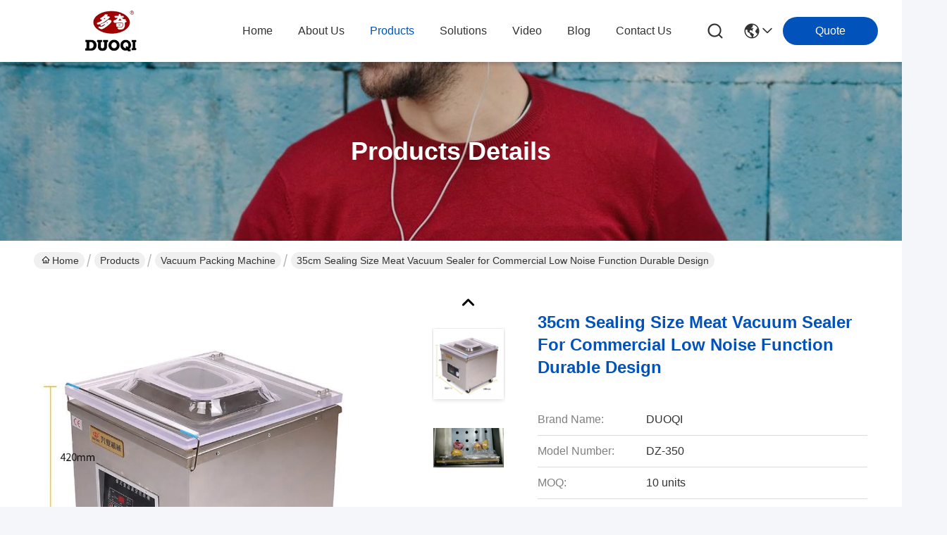

--- FILE ---
content_type: text/html
request_url: https://www.duoqipacking.com/sale-43330062-35cm-sealing-size-meat-vacuum-sealer-for-commercial-low-noise-function-durable-design.html
body_size: 33892
content:

<!DOCTYPE html>
<html lang="en">
<head>
	<meta charset="utf-8">
	<meta http-equiv="X-UA-Compatible" content="IE=edge">
	<meta name="viewport" content="width=device-width, initial-scale=1.0">
    <title>35cm Sealing Size Meat Vacuum Sealer for Commercial Low Noise Function Durable Design</title>
        <meta name="keywords" content="35cm commercial vacuum sealer, low noise meat vacuum sealer, durable vacuum packing machine, Vacuum Packing Machine" />
            <meta name="description" content="High quality 35cm Sealing Size Meat Vacuum Sealer for Commercial Low Noise Function Durable Design from China, China's leading product market 35cm commercial vacuum sealer product, with strict quality control low noise meat vacuum sealer factories, producing high quality durable vacuum packing machine Products." />
    				<link rel='preload'
					  href=/photo/duoqipacking/sitetpl/style/commonV2.css?ver=1761033522 as='style'><link type='text/css' rel='stylesheet'
					  href=/photo/duoqipacking/sitetpl/style/commonV2.css?ver=1761033522 media='all'><meta property="og:title" content="35cm Sealing Size Meat Vacuum Sealer for Commercial Low Noise Function Durable Design" />
<meta property="og:description" content="High quality 35cm Sealing Size Meat Vacuum Sealer for Commercial Low Noise Function Durable Design from China, China's leading product market 35cm commercial vacuum sealer product, with strict quality control low noise meat vacuum sealer factories, producing high quality durable vacuum packing machine Products." />
<meta property="og:type" content="product" />
<meta property="og:availability" content="instock" />
<meta property="og:site_name" content="Wenzhou Xingye Machinery Equipment Co., Ltd." />
<meta property="og:url" content="https://www.duoqipacking.com/sale-43330062-35cm-sealing-size-meat-vacuum-sealer-for-commercial-low-noise-function-durable-design.html" />
<meta property="og:image" content="https://www.duoqipacking.com/photo/ps168800740-35cm_sealing_size_meat_vacuum_sealer_for_commercial_low_noise_function_durable_design.jpg" />
<link rel="canonical" href="https://www.duoqipacking.com/sale-43330062-35cm-sealing-size-meat-vacuum-sealer-for-commercial-low-noise-function-durable-design.html" />
<link rel="stylesheet" type="text/css" href="/js/guidefirstcommon.css" />
<style type="text/css">
/*<![CDATA[*/
.consent__cookie {position: fixed;top: 0;left: 0;width: 100%;height: 0%;z-index: 100000;}.consent__cookie_bg {position: fixed;top: 0;left: 0;width: 100%;height: 100%;background: #000;opacity: .6;display: none }.consent__cookie_rel {position: fixed;bottom:0;left: 0;width: 100%;background: #fff;display: -webkit-box;display: -ms-flexbox;display: flex;flex-wrap: wrap;padding: 24px 80px;-webkit-box-sizing: border-box;box-sizing: border-box;-webkit-box-pack: justify;-ms-flex-pack: justify;justify-content: space-between;-webkit-transition: all ease-in-out .3s;transition: all ease-in-out .3s }.consent__close {position: absolute;top: 20px;right: 20px;cursor: pointer }.consent__close svg {fill: #777 }.consent__close:hover svg {fill: #000 }.consent__cookie_box {flex: 1;word-break: break-word;}.consent__warm {color: #777;font-size: 16px;margin-bottom: 12px;line-height: 19px }.consent__title {color: #333;font-size: 20px;font-weight: 600;margin-bottom: 12px;line-height: 23px }.consent__itxt {color: #333;font-size: 14px;margin-bottom: 12px;display: -webkit-box;display: -ms-flexbox;display: flex;-webkit-box-align: center;-ms-flex-align: center;align-items: center }.consent__itxt i {display: -webkit-inline-box;display: -ms-inline-flexbox;display: inline-flex;width: 28px;height: 28px;border-radius: 50%;background: #e0f9e9;margin-right: 8px;-webkit-box-align: center;-ms-flex-align: center;align-items: center;-webkit-box-pack: center;-ms-flex-pack: center;justify-content: center }.consent__itxt svg {fill: #3ca860 }.consent__txt {color: #a6a6a6;font-size: 14px;margin-bottom: 8px;line-height: 17px }.consent__btns {display: -webkit-box;display: -ms-flexbox;display: flex;-webkit-box-orient: vertical;-webkit-box-direction: normal;-ms-flex-direction: column;flex-direction: column;-webkit-box-pack: center;-ms-flex-pack: center;justify-content: center;flex-shrink: 0;}.consent__btn {width: 280px;height: 40px;line-height: 40px;text-align: center;background: #3ca860;color: #fff;border-radius: 4px;margin: 8px 0;-webkit-box-sizing: border-box;box-sizing: border-box;cursor: pointer;font-size:14px}.consent__btn:hover {background: #00823b }.consent__btn.empty {color: #3ca860;border: 1px solid #3ca860;background: #fff }.consent__btn.empty:hover {background: #3ca860;color: #fff }.open .consent__cookie_bg {display: block }.open .consent__cookie_rel {bottom: 0 }@media (max-width: 760px) {.consent__btns {width: 100%;align-items: center;}.consent__cookie_rel {padding: 20px 24px }}.consent__cookie.open {display: block;}.consent__cookie {display: none;}
/*]]>*/
</style>
<style type="text/css">
/*<![CDATA[*/
@media only screen and (max-width:640px){.contact_now_dialog .content-wrap .desc{background-image:url(/images/cta_images/bg_s.png) !important}}.contact_now_dialog .content-wrap .content-wrap_header .cta-close{background-image:url(/images/cta_images/sprite.png) !important}.contact_now_dialog .content-wrap .desc{background-image:url(/images/cta_images/bg_l.png) !important}.contact_now_dialog .content-wrap .cta-btn i{background-image:url(/images/cta_images/sprite.png) !important}.contact_now_dialog .content-wrap .head-tip img{content:url(/images/cta_images/cta_contact_now.png) !important}.cusim{background-image:url(/images/imicon/im.svg) !important}.cuswa{background-image:url(/images/imicon/wa.png) !important}.cusall{background-image:url(/images/imicon/allchat.svg) !important}
/*]]>*/
</style>
<script type="text/javascript" src="/js/guidefirstcommon.js"></script>
<script type="text/javascript">
/*<![CDATA[*/
window.isvideotpl = 0;window.detailurl = '';
var colorUrl = '';var isShowGuide = 2;var showGuideColor = 0;var im_appid = 10003;var im_msg="Good day, what product are you looking for?";

var cta_cid = 338000;var use_defaulProductInfo = 1;var cta_pid = 43330062;var test_company = 0;var webim_domain = '';var company_type = 0;var cta_equipment = 'pc'; var setcookie = 'setwebimCookie(119355,43330062,0)'; var whatsapplink = "https://wa.me/?text=Hi%2C+I%27m+interested+in+35cm+Sealing+Size+Meat+Vacuum+Sealer+for+Commercial+Low+Noise+Function+Durable+Design."; function insertMeta(){var str = '<meta name="mobile-web-app-capable" content="yes" /><meta name="viewport" content="width=device-width, initial-scale=1.0" />';document.head.insertAdjacentHTML('beforeend',str);} var element = document.querySelector('a.footer_webim_a[href="/webim/webim_tab.html"]');if (element) {element.parentNode.removeChild(element);}

var colorUrl = '';
var aisearch = 0;
var selfUrl = '';
window.playerReportUrl='/vod/view_count/report';
var query_string = ["Products","Detail"];
var g_tp = '';
var customtplcolor = 99716;
var str_chat = 'chat';
				var str_call_now = 'call now';
var str_chat_now = 'chat now';
var str_contact1 = 'Get Best Price';var str_chat_lang='english';var str_contact2 = 'Get Price';var str_contact2 = 'Best Price';var str_contact = 'Contact';
window.predomainsub = "";
/*]]>*/
</script>
</head>
<body>
<img src="/logo.gif" style="display:none" alt="logo"/>
<a style="display: none!important;" title="Wenzhou Xingye Machinery Equipment Co., Ltd." class="float-inquiry" href="/contactnow.html" onclick='setinquiryCookie("{\"showproduct\":1,\"pid\":\"43330062\",\"name\":\"35cm Sealing Size Meat Vacuum Sealer for Commercial Low Noise Function Durable Design\",\"source_url\":\"\\/sale-43330062-35cm-sealing-size-meat-vacuum-sealer-for-commercial-low-noise-function-durable-design.html\",\"picurl\":\"\\/photo\\/pd168800740-35cm_sealing_size_meat_vacuum_sealer_for_commercial_low_noise_function_durable_design.jpg\",\"propertyDetail\":[[\"After-sales Service Provided\",\"None\"],[\"Warranty\",\"1 Year\"],[\"Application\",\"Hotel, Garage, Commercial, Household\"],[\"Power Source\",\"Electric, Electric\"]],\"company_name\":null,\"picurl_c\":\"\\/photo\\/pc168800740-35cm_sealing_size_meat_vacuum_sealer_for_commercial_low_noise_function_durable_design.jpg\",\"price\":\"$535.00\\/units 10-19 units\",\"username\":\"Xingye\",\"viewTime\":\"Last Login : 7 hours 16 minutes ago\",\"subject\":\"Can you supply 35cm Sealing Size Meat Vacuum Sealer for Commercial Low Noise Function Durable Design for us\",\"countrycode\":\"\"}");'></a>
<!-- Event snippet for duoqipacking-338000-转化 conversion page
In your html page, add the snippet and call gtag_report_conversion when someone clicks on the chosen link or button. -->
<script>
function gtag_report_conversion(url) {
  var callback = function () {
    if (typeof(url) != 'undefined') {
      window.location = url;
    }
  };
  gtag('event', 'conversion', {
      'send_to': 'AW-16650865548/FCoICOfC8sQZEIyX4IM-',
      'event_callback': callback
  });
  return false;
}
</script>
<script>
var originProductInfo = '';
var originProductInfo = {"showproduct":1,"pid":"43330062","name":"35cm Sealing Size Meat Vacuum Sealer for Commercial Low Noise Function Durable Design","source_url":"\/sale-43330062-35cm-sealing-size-meat-vacuum-sealer-for-commercial-low-noise-function-durable-design.html","picurl":"\/photo\/pd168800740-35cm_sealing_size_meat_vacuum_sealer_for_commercial_low_noise_function_durable_design.jpg","propertyDetail":[["After-sales Service Provided","None"],["Warranty","1 Year"],["Application","Hotel, Garage, Commercial, Household"],["Power Source","Electric, Electric"]],"company_name":null,"picurl_c":"\/photo\/pc168800740-35cm_sealing_size_meat_vacuum_sealer_for_commercial_low_noise_function_durable_design.jpg","price":"$535.00\/units 10-19 units","username":"Xingye","viewTime":"Last Login : 6 hours 16 minutes ago","subject":"Please send me FOB price on 35cm Sealing Size Meat Vacuum Sealer for Commercial Low Noise Function Durable Design","countrycode":""};
var save_url = "/contactsave.html";
var update_url = "/updateinquiry.html";
var productInfo = {};
var defaulProductInfo = {};
var myDate = new Date();
var curDate = myDate.getFullYear()+'-'+(parseInt(myDate.getMonth())+1)+'-'+myDate.getDate();
var message = '';
var default_pop = 1;
var leaveMessageDialog = document.getElementsByClassName('leave-message-dialog')[0]; // 获取弹层
var _$$ = function (dom) {
    return document.querySelectorAll(dom);
};
resInfo = originProductInfo;
resInfo['name'] = resInfo['name'] || '';
defaulProductInfo.pid = resInfo['pid'];
defaulProductInfo.productName = resInfo['name'] ?? '';
defaulProductInfo.productInfo = resInfo['propertyDetail'];
defaulProductInfo.productImg = resInfo['picurl_c'];
defaulProductInfo.subject = resInfo['subject'] ?? '';
defaulProductInfo.productImgAlt = resInfo['name'] ?? '';
var inquirypopup_tmp = 1;
var message = 'Dear,'+'\r\n'+"I am interested in"+' '+trim(resInfo['name'])+", could you send me more details such as type, size, MOQ, material, etc."+'\r\n'+"Thanks!"+'\r\n'+"Waiting for your reply.";
var message_1 = 'Dear,'+'\r\n'+"I am interested in"+' '+trim(resInfo['name'])+", could you send me more details such as type, size, MOQ, material, etc."+'\r\n'+"Thanks!"+'\r\n'+"Waiting for your reply.";
var message_2 = 'Hello,'+'\r\n'+"I am looking for"+' '+trim(resInfo['name'])+", please send me the price, specification and picture."+'\r\n'+"Your swift response will be highly appreciated."+'\r\n'+"Feel free to contact me for more information."+'\r\n'+"Thanks a lot.";
var message_3 = 'Hello,'+'\r\n'+trim(resInfo['name'])+' '+"meets my expectations."+'\r\n'+"Please give me the best price and some other product information."+'\r\n'+"Feel free to contact me via my mail."+'\r\n'+"Thanks a lot.";

var message_4 = 'Dear,'+'\r\n'+"What is the FOB price on your"+' '+trim(resInfo['name'])+'?'+'\r\n'+"Which is the nearest port name?"+'\r\n'+"Please reply me as soon as possible, it would be better to share further information."+'\r\n'+"Regards!";
var message_5 = 'Hi there,'+'\r\n'+"I am very interested in your"+' '+trim(resInfo['name'])+'.'+'\r\n'+"Please send me your product details."+'\r\n'+"Looking forward to your quick reply."+'\r\n'+"Feel free to contact me by mail."+'\r\n'+"Regards!";

var message_6 = 'Dear,'+'\r\n'+"Please provide us with information about your"+' '+trim(resInfo['name'])+", such as type, size, material, and of course the best price."+'\r\n'+"Looking forward to your quick reply."+'\r\n'+"Thank you!";
var message_7 = 'Dear,'+'\r\n'+"Can you supply"+' '+trim(resInfo['name'])+" for us?"+'\r\n'+"First we want a price list and some product details."+'\r\n'+"I hope to get reply asap and look forward to cooperation."+'\r\n'+"Thank you very much.";
var message_8 = 'hi,'+'\r\n'+"I am looking for"+' '+trim(resInfo['name'])+", please give me some more detailed product information."+'\r\n'+"I look forward to your reply."+'\r\n'+"Thank you!";
var message_9 = 'Hello,'+'\r\n'+"Your"+' '+trim(resInfo['name'])+" meets my requirements very well."+'\r\n'+"Please send me the price, specification, and similar model will be OK."+'\r\n'+"Feel free to chat with me."+'\r\n'+"Thanks!";
var message_10 = 'Dear,'+'\r\n'+"I want to know more about the details and quotation of"+' '+trim(resInfo['name'])+'.'+'\r\n'+"Feel free to contact me."+'\r\n'+"Regards!";

var r = getRandom(1,10);

defaulProductInfo.message = eval("message_"+r);
    defaulProductInfo.message = eval("message_"+r);
        var mytAjax = {

    post: function(url, data, fn) {
        var xhr = new XMLHttpRequest();
        xhr.open("POST", url, true);
        xhr.setRequestHeader("Content-Type", "application/x-www-form-urlencoded;charset=UTF-8");
        xhr.setRequestHeader("X-Requested-With", "XMLHttpRequest");
        xhr.setRequestHeader('Content-Type','text/plain;charset=UTF-8');
        xhr.onreadystatechange = function() {
            if(xhr.readyState == 4 && (xhr.status == 200 || xhr.status == 304)) {
                fn.call(this, xhr.responseText);
            }
        };
        xhr.send(data);
    },

    postform: function(url, data, fn) {
        var xhr = new XMLHttpRequest();
        xhr.open("POST", url, true);
        xhr.setRequestHeader("X-Requested-With", "XMLHttpRequest");
        xhr.onreadystatechange = function() {
            if(xhr.readyState == 4 && (xhr.status == 200 || xhr.status == 304)) {
                fn.call(this, xhr.responseText);
            }
        };
        xhr.send(data);
    }
};
/*window.onload = function(){
    leaveMessageDialog = document.getElementsByClassName('leave-message-dialog')[0];
    if (window.localStorage.recordDialogStatus=='undefined' || (window.localStorage.recordDialogStatus!='undefined' && window.localStorage.recordDialogStatus != curDate)) {
        setTimeout(function(){
            if(parseInt(inquirypopup_tmp%10) == 1){
                creatDialog(defaulProductInfo, 1);
            }
        }, 6000);
    }
};*/
function trim(str)
{
    str = str.replace(/(^\s*)/g,"");
    return str.replace(/(\s*$)/g,"");
};
function getRandom(m,n){
    var num = Math.floor(Math.random()*(m - n) + n);
    return num;
};
function strBtn(param) {

    var starattextarea = document.getElementById("textareamessage").value.length;
    var email = document.getElementById("startEmail").value;

    var default_tip = document.querySelectorAll(".watermark_container").length;
    if (20 < starattextarea && starattextarea < 3000) {
        if(default_tip>0){
            document.getElementById("textareamessage1").parentNode.parentNode.nextElementSibling.style.display = "none";
        }else{
            document.getElementById("textareamessage1").parentNode.nextElementSibling.style.display = "none";
        }

    } else {
        if(default_tip>0){
            document.getElementById("textareamessage1").parentNode.parentNode.nextElementSibling.style.display = "block";
        }else{
            document.getElementById("textareamessage1").parentNode.nextElementSibling.style.display = "block";
        }

        return;
    }

    // var re = /^([a-zA-Z0-9_-])+@([a-zA-Z0-9_-])+\.([a-zA-Z0-9_-])+/i;/*邮箱不区分大小写*/
    var re = /^[a-zA-Z0-9][\w-]*(\.?[\w-]+)*@[a-zA-Z0-9-]+(\.[a-zA-Z0-9]+)+$/i;
    if (!re.test(email)) {
        document.getElementById("startEmail").nextElementSibling.style.display = "block";
        return;
    } else {
        document.getElementById("startEmail").nextElementSibling.style.display = "none";
    }

    var subject = document.getElementById("pop_subject").value;
    var pid = document.getElementById("pop_pid").value;
    var message = document.getElementById("textareamessage").value;
    var sender_email = document.getElementById("startEmail").value;
    var tel = '';
    if (document.getElementById("tel0") != undefined && document.getElementById("tel0") != '')
        tel = document.getElementById("tel0").value;
    var form_serialize = '&tel='+tel;

    form_serialize = form_serialize.replace(/\+/g, "%2B");
    mytAjax.post(save_url,"pid="+pid+"&subject="+subject+"&email="+sender_email+"&message="+(message)+form_serialize,function(res){
        var mes = JSON.parse(res);
        if(mes.status == 200){
            var iid = mes.iid;
            document.getElementById("pop_iid").value = iid;
            document.getElementById("pop_uuid").value = mes.uuid;

            if(typeof gtag_report_conversion === "function"){
                gtag_report_conversion();//执行统计js代码
            }
            if(typeof fbq === "function"){
                fbq('track','Purchase');//执行统计js代码
            }
        }
    });
    for (var index = 0; index < document.querySelectorAll(".dialog-content-pql").length; index++) {
        document.querySelectorAll(".dialog-content-pql")[index].style.display = "none";
    };
    $('#idphonepql').val(tel);
    document.getElementById("dialog-content-pql-id").style.display = "block";
    ;
};
function twoBtnOk(param) {

    var selectgender = document.getElementById("Mr").innerHTML;
    var iid = document.getElementById("pop_iid").value;
    var sendername = document.getElementById("idnamepql").value;
    var senderphone = document.getElementById("idphonepql").value;
    var sendercname = document.getElementById("idcompanypql").value;
    var uuid = document.getElementById("pop_uuid").value;
    var gender = 2;
    if(selectgender == 'Mr.') gender = 0;
    if(selectgender == 'Mrs.') gender = 1;
    var pid = document.getElementById("pop_pid").value;
    var form_serialize = '';

        form_serialize = form_serialize.replace(/\+/g, "%2B");

    mytAjax.post(update_url,"iid="+iid+"&gender="+gender+"&uuid="+uuid+"&name="+(sendername)+"&tel="+(senderphone)+"&company="+(sendercname)+form_serialize,function(res){});

    for (var index = 0; index < document.querySelectorAll(".dialog-content-pql").length; index++) {
        document.querySelectorAll(".dialog-content-pql")[index].style.display = "none";
    };
    document.getElementById("dialog-content-pql-ok").style.display = "block";

};
function toCheckMust(name) {
    $('#'+name+'error').hide();
}
function handClidk(param) {
    var starattextarea = document.getElementById("textareamessage1").value.length;
    var email = document.getElementById("startEmail1").value;
    var default_tip = document.querySelectorAll(".watermark_container").length;
    if (20 < starattextarea && starattextarea < 3000) {
        if(default_tip>0){
            document.getElementById("textareamessage1").parentNode.parentNode.nextElementSibling.style.display = "none";
        }else{
            document.getElementById("textareamessage1").parentNode.nextElementSibling.style.display = "none";
        }

    } else {
        if(default_tip>0){
            document.getElementById("textareamessage1").parentNode.parentNode.nextElementSibling.style.display = "block";
        }else{
            document.getElementById("textareamessage1").parentNode.nextElementSibling.style.display = "block";
        }

        return;
    }

    // var re = /^([a-zA-Z0-9_-])+@([a-zA-Z0-9_-])+\.([a-zA-Z0-9_-])+/i;
    var re = /^[a-zA-Z0-9][\w-]*(\.?[\w-]+)*@[a-zA-Z0-9-]+(\.[a-zA-Z0-9]+)+$/i;
    if (!re.test(email)) {
        document.getElementById("startEmail1").nextElementSibling.style.display = "block";
        return;
    } else {
        document.getElementById("startEmail1").nextElementSibling.style.display = "none";
    }

    var subject = document.getElementById("pop_subject").value;
    var pid = document.getElementById("pop_pid").value;
    var message = document.getElementById("textareamessage1").value;
    var sender_email = document.getElementById("startEmail1").value;
    var form_serialize = tel = '';
    if (document.getElementById("tel1") != undefined && document.getElementById("tel1") != '')
        tel = document.getElementById("tel1").value;
        mytAjax.post(save_url,"email="+sender_email+"&tel="+tel+"&pid="+pid+"&message="+message+"&subject="+subject+form_serialize,function(res){

        var mes = JSON.parse(res);
        if(mes.status == 200){
            var iid = mes.iid;
            document.getElementById("pop_iid").value = iid;
            document.getElementById("pop_uuid").value = mes.uuid;
            if(typeof gtag_report_conversion === "function"){
                gtag_report_conversion();//执行统计js代码
            }
        }

    });
    for (var index = 0; index < document.querySelectorAll(".dialog-content-pql").length; index++) {
        document.querySelectorAll(".dialog-content-pql")[index].style.display = "none";
    };
    $('#idphonepql').val(tel);
    document.getElementById("dialog-content-pql-id").style.display = "block";

};
window.addEventListener('load', function () {
    $('.checkbox-wrap label').each(function(){
        if($(this).find('input').prop('checked')){
            $(this).addClass('on')
        }else {
            $(this).removeClass('on')
        }
    })
    $(document).on('click', '.checkbox-wrap label' , function(ev){
        if (ev.target.tagName.toUpperCase() != 'INPUT') {
            $(this).toggleClass('on')
        }
    })
})

function hand_video(pdata) {
    data = JSON.parse(pdata);
    productInfo.productName = data.productName;
    productInfo.productInfo = data.productInfo;
    productInfo.productImg = data.productImg;
    productInfo.subject = data.subject;

    var message = 'Dear,'+'\r\n'+"I am interested in"+' '+trim(data.productName)+", could you send me more details such as type, size, quantity, material, etc."+'\r\n'+"Thanks!"+'\r\n'+"Waiting for your reply.";

    var message = 'Dear,'+'\r\n'+"I am interested in"+' '+trim(data.productName)+", could you send me more details such as type, size, MOQ, material, etc."+'\r\n'+"Thanks!"+'\r\n'+"Waiting for your reply.";
    var message_1 = 'Dear,'+'\r\n'+"I am interested in"+' '+trim(data.productName)+", could you send me more details such as type, size, MOQ, material, etc."+'\r\n'+"Thanks!"+'\r\n'+"Waiting for your reply.";
    var message_2 = 'Hello,'+'\r\n'+"I am looking for"+' '+trim(data.productName)+", please send me the price, specification and picture."+'\r\n'+"Your swift response will be highly appreciated."+'\r\n'+"Feel free to contact me for more information."+'\r\n'+"Thanks a lot.";
    var message_3 = 'Hello,'+'\r\n'+trim(data.productName)+' '+"meets my expectations."+'\r\n'+"Please give me the best price and some other product information."+'\r\n'+"Feel free to contact me via my mail."+'\r\n'+"Thanks a lot.";

    var message_4 = 'Dear,'+'\r\n'+"What is the FOB price on your"+' '+trim(data.productName)+'?'+'\r\n'+"Which is the nearest port name?"+'\r\n'+"Please reply me as soon as possible, it would be better to share further information."+'\r\n'+"Regards!";
    var message_5 = 'Hi there,'+'\r\n'+"I am very interested in your"+' '+trim(data.productName)+'.'+'\r\n'+"Please send me your product details."+'\r\n'+"Looking forward to your quick reply."+'\r\n'+"Feel free to contact me by mail."+'\r\n'+"Regards!";

    var message_6 = 'Dear,'+'\r\n'+"Please provide us with information about your"+' '+trim(data.productName)+", such as type, size, material, and of course the best price."+'\r\n'+"Looking forward to your quick reply."+'\r\n'+"Thank you!";
    var message_7 = 'Dear,'+'\r\n'+"Can you supply"+' '+trim(data.productName)+" for us?"+'\r\n'+"First we want a price list and some product details."+'\r\n'+"I hope to get reply asap and look forward to cooperation."+'\r\n'+"Thank you very much.";
    var message_8 = 'hi,'+'\r\n'+"I am looking for"+' '+trim(data.productName)+", please give me some more detailed product information."+'\r\n'+"I look forward to your reply."+'\r\n'+"Thank you!";
    var message_9 = 'Hello,'+'\r\n'+"Your"+' '+trim(data.productName)+" meets my requirements very well."+'\r\n'+"Please send me the price, specification, and similar model will be OK."+'\r\n'+"Feel free to chat with me."+'\r\n'+"Thanks!";
    var message_10 = 'Dear,'+'\r\n'+"I want to know more about the details and quotation of"+' '+trim(data.productName)+'.'+'\r\n'+"Feel free to contact me."+'\r\n'+"Regards!";

    var r = getRandom(1,10);

    productInfo.message = eval("message_"+r);
            if(parseInt(inquirypopup_tmp/10) == 1){
        productInfo.message = "";
    }
    productInfo.pid = data.pid;
    creatDialog(productInfo, 2);
};

function handDialog(pdata) {
    data = JSON.parse(pdata);
    productInfo.productName = data.productName;
    productInfo.productInfo = data.productInfo;
    productInfo.productImg = data.productImg;
    productInfo.subject = data.subject;

    var message = 'Dear,'+'\r\n'+"I am interested in"+' '+trim(data.productName)+", could you send me more details such as type, size, quantity, material, etc."+'\r\n'+"Thanks!"+'\r\n'+"Waiting for your reply.";

    var message = 'Dear,'+'\r\n'+"I am interested in"+' '+trim(data.productName)+", could you send me more details such as type, size, MOQ, material, etc."+'\r\n'+"Thanks!"+'\r\n'+"Waiting for your reply.";
    var message_1 = 'Dear,'+'\r\n'+"I am interested in"+' '+trim(data.productName)+", could you send me more details such as type, size, MOQ, material, etc."+'\r\n'+"Thanks!"+'\r\n'+"Waiting for your reply.";
    var message_2 = 'Hello,'+'\r\n'+"I am looking for"+' '+trim(data.productName)+", please send me the price, specification and picture."+'\r\n'+"Your swift response will be highly appreciated."+'\r\n'+"Feel free to contact me for more information."+'\r\n'+"Thanks a lot.";
    var message_3 = 'Hello,'+'\r\n'+trim(data.productName)+' '+"meets my expectations."+'\r\n'+"Please give me the best price and some other product information."+'\r\n'+"Feel free to contact me via my mail."+'\r\n'+"Thanks a lot.";

    var message_4 = 'Dear,'+'\r\n'+"What is the FOB price on your"+' '+trim(data.productName)+'?'+'\r\n'+"Which is the nearest port name?"+'\r\n'+"Please reply me as soon as possible, it would be better to share further information."+'\r\n'+"Regards!";
    var message_5 = 'Hi there,'+'\r\n'+"I am very interested in your"+' '+trim(data.productName)+'.'+'\r\n'+"Please send me your product details."+'\r\n'+"Looking forward to your quick reply."+'\r\n'+"Feel free to contact me by mail."+'\r\n'+"Regards!";

    var message_6 = 'Dear,'+'\r\n'+"Please provide us with information about your"+' '+trim(data.productName)+", such as type, size, material, and of course the best price."+'\r\n'+"Looking forward to your quick reply."+'\r\n'+"Thank you!";
    var message_7 = 'Dear,'+'\r\n'+"Can you supply"+' '+trim(data.productName)+" for us?"+'\r\n'+"First we want a price list and some product details."+'\r\n'+"I hope to get reply asap and look forward to cooperation."+'\r\n'+"Thank you very much.";
    var message_8 = 'hi,'+'\r\n'+"I am looking for"+' '+trim(data.productName)+", please give me some more detailed product information."+'\r\n'+"I look forward to your reply."+'\r\n'+"Thank you!";
    var message_9 = 'Hello,'+'\r\n'+"Your"+' '+trim(data.productName)+" meets my requirements very well."+'\r\n'+"Please send me the price, specification, and similar model will be OK."+'\r\n'+"Feel free to chat with me."+'\r\n'+"Thanks!";
    var message_10 = 'Dear,'+'\r\n'+"I want to know more about the details and quotation of"+' '+trim(data.productName)+'.'+'\r\n'+"Feel free to contact me."+'\r\n'+"Regards!";

    var r = getRandom(1,10);
    productInfo.message = eval("message_"+r);
            if(parseInt(inquirypopup_tmp/10) == 1){
        productInfo.message = "";
    }
    productInfo.pid = data.pid;
    creatDialog(productInfo, 2);
};

function closepql(param) {

    leaveMessageDialog.style.display = 'none';
};

function closepql2(param) {

    for (var index = 0; index < document.querySelectorAll(".dialog-content-pql").length; index++) {
        document.querySelectorAll(".dialog-content-pql")[index].style.display = "none";
    };
    document.getElementById("dialog-content-pql-ok").style.display = "block";
};

function decodeHtmlEntities(str) {
    var tempElement = document.createElement('div');
    tempElement.innerHTML = str;
    return tempElement.textContent || tempElement.innerText || '';
}

function initProduct(productInfo,type){

    productInfo.productName = decodeHtmlEntities(productInfo.productName);
    productInfo.message = decodeHtmlEntities(productInfo.message);

    leaveMessageDialog = document.getElementsByClassName('leave-message-dialog')[0];
    leaveMessageDialog.style.display = "block";
    if(type == 3){
        var popinquiryemail = document.getElementById("popinquiryemail").value;
        _$$("#startEmail1")[0].value = popinquiryemail;
    }else{
        _$$("#startEmail1")[0].value = "";
    }
    _$$("#startEmail")[0].value = "";
    _$$("#idnamepql")[0].value = "";
    _$$("#idphonepql")[0].value = "";
    _$$("#idcompanypql")[0].value = "";

    _$$("#pop_pid")[0].value = productInfo.pid;
    _$$("#pop_subject")[0].value = productInfo.subject;
    
    if(parseInt(inquirypopup_tmp/10) == 1){
        productInfo.message = "";
    }

    _$$("#textareamessage1")[0].value = productInfo.message;
    _$$("#textareamessage")[0].value = productInfo.message;

    _$$("#dialog-content-pql-id .titlep")[0].innerHTML = productInfo.productName;
    _$$("#dialog-content-pql-id img")[0].setAttribute("src", productInfo.productImg);
    _$$("#dialog-content-pql-id img")[0].setAttribute("alt", productInfo.productImgAlt);

    _$$("#dialog-content-pql-id-hand img")[0].setAttribute("src", productInfo.productImg);
    _$$("#dialog-content-pql-id-hand img")[0].setAttribute("alt", productInfo.productImgAlt);
    _$$("#dialog-content-pql-id-hand .titlep")[0].innerHTML = productInfo.productName;

    if (productInfo.productInfo.length > 0) {
        var ul2, ul;
        ul = document.createElement("ul");
        for (var index = 0; index < productInfo.productInfo.length; index++) {
            var el = productInfo.productInfo[index];
            var li = document.createElement("li");
            var span1 = document.createElement("span");
            span1.innerHTML = el[0] + ":";
            var span2 = document.createElement("span");
            span2.innerHTML = el[1];
            li.appendChild(span1);
            li.appendChild(span2);
            ul.appendChild(li);

        }
        ul2 = ul.cloneNode(true);
        if (type === 1) {
            _$$("#dialog-content-pql-id .left")[0].replaceChild(ul, _$$("#dialog-content-pql-id .left ul")[0]);
        } else {
            _$$("#dialog-content-pql-id-hand .left")[0].replaceChild(ul2, _$$("#dialog-content-pql-id-hand .left ul")[0]);
            _$$("#dialog-content-pql-id .left")[0].replaceChild(ul, _$$("#dialog-content-pql-id .left ul")[0]);
        }
    };
    for (var index = 0; index < _$$("#dialog-content-pql-id .right ul li").length; index++) {
        _$$("#dialog-content-pql-id .right ul li")[index].addEventListener("click", function (params) {
            _$$("#dialog-content-pql-id .right #Mr")[0].innerHTML = this.innerHTML
        }, false)

    };

};
function closeInquiryCreateDialog() {
    document.getElementById("xuanpan_dialog_box_pql").style.display = "none";
};
function showInquiryCreateDialog() {
    document.getElementById("xuanpan_dialog_box_pql").style.display = "block";
};
function submitPopInquiry(){
    var message = document.getElementById("inquiry_message").value;
    var email = document.getElementById("inquiry_email").value;
    var subject = defaulProductInfo.subject;
    var pid = defaulProductInfo.pid;
    if (email === undefined) {
        showInquiryCreateDialog();
        document.getElementById("inquiry_email").style.border = "1px solid red";
        return false;
    };
    if (message === undefined) {
        showInquiryCreateDialog();
        document.getElementById("inquiry_message").style.border = "1px solid red";
        return false;
    };
    if (email.search(/^\w+((-\w+)|(\.\w+))*\@[A-Za-z0-9]+((\.|-)[A-Za-z0-9]+)*\.[A-Za-z0-9]+$/) == -1) {
        document.getElementById("inquiry_email").style.border= "1px solid red";
        showInquiryCreateDialog();
        return false;
    } else {
        document.getElementById("inquiry_email").style.border= "";
    };
    if (message.length < 20 || message.length >3000) {
        showInquiryCreateDialog();
        document.getElementById("inquiry_message").style.border = "1px solid red";
        return false;
    } else {
        document.getElementById("inquiry_message").style.border = "";
    };
    var tel = '';
    if (document.getElementById("tel") != undefined && document.getElementById("tel") != '')
        tel = document.getElementById("tel").value;

    mytAjax.post(save_url,"pid="+pid+"&subject="+subject+"&email="+email+"&message="+(message)+'&tel='+tel,function(res){
        var mes = JSON.parse(res);
        if(mes.status == 200){
            var iid = mes.iid;
            document.getElementById("pop_iid").value = iid;
            document.getElementById("pop_uuid").value = mes.uuid;

        }
    });
    initProduct(defaulProductInfo);
    for (var index = 0; index < document.querySelectorAll(".dialog-content-pql").length; index++) {
        document.querySelectorAll(".dialog-content-pql")[index].style.display = "none";
    };
    $('#idphonepql').val(tel);
    document.getElementById("dialog-content-pql-id").style.display = "block";

};

//带附件上传
function submitPopInquiryfile(email_id,message_id,check_sort,name_id,phone_id,company_id,attachments){

    if(typeof(check_sort) == 'undefined'){
        check_sort = 0;
    }
    var message = document.getElementById(message_id).value;
    var email = document.getElementById(email_id).value;
    var attachments = document.getElementById(attachments).value;
    if(typeof(name_id) !== 'undefined' && name_id != ""){
        var name  = document.getElementById(name_id).value;
    }
    if(typeof(phone_id) !== 'undefined' && phone_id != ""){
        var phone = document.getElementById(phone_id).value;
    }
    if(typeof(company_id) !== 'undefined' && company_id != ""){
        var company = document.getElementById(company_id).value;
    }
    var subject = defaulProductInfo.subject;
    var pid = defaulProductInfo.pid;

    if(check_sort == 0){
        if (email === undefined) {
            showInquiryCreateDialog();
            document.getElementById(email_id).style.border = "1px solid red";
            return false;
        };
        if (message === undefined) {
            showInquiryCreateDialog();
            document.getElementById(message_id).style.border = "1px solid red";
            return false;
        };

        if (email.search(/^\w+((-\w+)|(\.\w+))*\@[A-Za-z0-9]+((\.|-)[A-Za-z0-9]+)*\.[A-Za-z0-9]+$/) == -1) {
            document.getElementById(email_id).style.border= "1px solid red";
            showInquiryCreateDialog();
            return false;
        } else {
            document.getElementById(email_id).style.border= "";
        };
        if (message.length < 20 || message.length >3000) {
            showInquiryCreateDialog();
            document.getElementById(message_id).style.border = "1px solid red";
            return false;
        } else {
            document.getElementById(message_id).style.border = "";
        };
    }else{

        if (message === undefined) {
            showInquiryCreateDialog();
            document.getElementById(message_id).style.border = "1px solid red";
            return false;
        };

        if (email === undefined) {
            showInquiryCreateDialog();
            document.getElementById(email_id).style.border = "1px solid red";
            return false;
        };

        if (message.length < 20 || message.length >3000) {
            showInquiryCreateDialog();
            document.getElementById(message_id).style.border = "1px solid red";
            return false;
        } else {
            document.getElementById(message_id).style.border = "";
        };

        if (email.search(/^\w+((-\w+)|(\.\w+))*\@[A-Za-z0-9]+((\.|-)[A-Za-z0-9]+)*\.[A-Za-z0-9]+$/) == -1) {
            document.getElementById(email_id).style.border= "1px solid red";
            showInquiryCreateDialog();
            return false;
        } else {
            document.getElementById(email_id).style.border= "";
        };

    };

    mytAjax.post(save_url,"pid="+pid+"&subject="+subject+"&email="+email+"&message="+message+"&company="+company+"&attachments="+attachments,function(res){
        var mes = JSON.parse(res);
        if(mes.status == 200){
            var iid = mes.iid;
            document.getElementById("pop_iid").value = iid;
            document.getElementById("pop_uuid").value = mes.uuid;

            if(typeof gtag_report_conversion === "function"){
                gtag_report_conversion();//执行统计js代码
            }
            if(typeof fbq === "function"){
                fbq('track','Purchase');//执行统计js代码
            }
        }
    });
    initProduct(defaulProductInfo);

    if(name !== undefined && name != ""){
        _$$("#idnamepql")[0].value = name;
    }

    if(phone !== undefined && phone != ""){
        _$$("#idphonepql")[0].value = phone;
    }

    if(company !== undefined && company != ""){
        _$$("#idcompanypql")[0].value = company;
    }

    for (var index = 0; index < document.querySelectorAll(".dialog-content-pql").length; index++) {
        document.querySelectorAll(".dialog-content-pql")[index].style.display = "none";
    };
    document.getElementById("dialog-content-pql-id").style.display = "block";

};
function submitPopInquiryByParam(email_id,message_id,check_sort,name_id,phone_id,company_id){

    if(typeof(check_sort) == 'undefined'){
        check_sort = 0;
    }

    var senderphone = '';
    var message = document.getElementById(message_id).value;
    var email = document.getElementById(email_id).value;
    if(typeof(name_id) !== 'undefined' && name_id != ""){
        var name  = document.getElementById(name_id).value;
    }
    if(typeof(phone_id) !== 'undefined' && phone_id != ""){
        var phone = document.getElementById(phone_id).value;
        senderphone = phone;
    }
    if(typeof(company_id) !== 'undefined' && company_id != ""){
        var company = document.getElementById(company_id).value;
    }
    var subject = defaulProductInfo.subject;
    var pid = defaulProductInfo.pid;

    if(check_sort == 0){
        if (email === undefined) {
            showInquiryCreateDialog();
            document.getElementById(email_id).style.border = "1px solid red";
            return false;
        };
        if (message === undefined) {
            showInquiryCreateDialog();
            document.getElementById(message_id).style.border = "1px solid red";
            return false;
        };

        if (email.search(/^\w+((-\w+)|(\.\w+))*\@[A-Za-z0-9]+((\.|-)[A-Za-z0-9]+)*\.[A-Za-z0-9]+$/) == -1) {
            document.getElementById(email_id).style.border= "1px solid red";
            showInquiryCreateDialog();
            return false;
        } else {
            document.getElementById(email_id).style.border= "";
        };
        if (message.length < 20 || message.length >3000) {
            showInquiryCreateDialog();
            document.getElementById(message_id).style.border = "1px solid red";
            return false;
        } else {
            document.getElementById(message_id).style.border = "";
        };
    }else{

        if (message === undefined) {
            showInquiryCreateDialog();
            document.getElementById(message_id).style.border = "1px solid red";
            return false;
        };

        if (email === undefined) {
            showInquiryCreateDialog();
            document.getElementById(email_id).style.border = "1px solid red";
            return false;
        };

        if (message.length < 20 || message.length >3000) {
            showInquiryCreateDialog();
            document.getElementById(message_id).style.border = "1px solid red";
            return false;
        } else {
            document.getElementById(message_id).style.border = "";
        };

        if (email.search(/^\w+((-\w+)|(\.\w+))*\@[A-Za-z0-9]+((\.|-)[A-Za-z0-9]+)*\.[A-Za-z0-9]+$/) == -1) {
            document.getElementById(email_id).style.border= "1px solid red";
            showInquiryCreateDialog();
            return false;
        } else {
            document.getElementById(email_id).style.border= "";
        };

    };

    var productsku = "";
    if($("#product_sku").length > 0){
        productsku = $("#product_sku").html();
    }

    mytAjax.post(save_url,"tel="+senderphone+"&pid="+pid+"&subject="+subject+"&email="+email+"&message="+message+"&messagesku="+encodeURI(productsku),function(res){
        var mes = JSON.parse(res);
        if(mes.status == 200){
            var iid = mes.iid;
            document.getElementById("pop_iid").value = iid;
            document.getElementById("pop_uuid").value = mes.uuid;

            if(typeof gtag_report_conversion === "function"){
                gtag_report_conversion();//执行统计js代码
            }
            if(typeof fbq === "function"){
                fbq('track','Purchase');//执行统计js代码
            }
        }
    });
    initProduct(defaulProductInfo);

    if(name !== undefined && name != ""){
        _$$("#idnamepql")[0].value = name;
    }

    if(phone !== undefined && phone != ""){
        _$$("#idphonepql")[0].value = phone;
    }

    if(company !== undefined && company != ""){
        _$$("#idcompanypql")[0].value = company;
    }

    for (var index = 0; index < document.querySelectorAll(".dialog-content-pql").length; index++) {
        document.querySelectorAll(".dialog-content-pql")[index].style.display = "none";

    };
    document.getElementById("dialog-content-pql-id").style.display = "block";

};

function creat_videoDialog(productInfo, type) {

    if(type == 1){
        if(default_pop != 1){
            return false;
        }
        window.localStorage.recordDialogStatus = curDate;
    }else{
        default_pop = 0;
    }
    initProduct(productInfo, type);
    if (type === 1) {
        // 自动弹出
        for (var index = 0; index < document.querySelectorAll(".dialog-content-pql").length; index++) {

            document.querySelectorAll(".dialog-content-pql")[index].style.display = "none";
        };
        document.getElementById("dialog-content-pql").style.display = "block";
    } else {
        // 手动弹出
        for (var index = 0; index < document.querySelectorAll(".dialog-content-pql").length; index++) {
            document.querySelectorAll(".dialog-content-pql")[index].style.display = "none";
        };
        document.getElementById("dialog-content-pql-id-hand").style.display = "block";
    }
}

function creatDialog(productInfo, type) {

    if(type == 1){
        if(default_pop != 1){
            return false;
        }
        window.localStorage.recordDialogStatus = curDate;
    }else{
        default_pop = 0;
    }
    initProduct(productInfo, type);
    if (type === 1) {
        // 自动弹出
        for (var index = 0; index < document.querySelectorAll(".dialog-content-pql").length; index++) {

            document.querySelectorAll(".dialog-content-pql")[index].style.display = "none";
        };
        document.getElementById("dialog-content-pql").style.display = "block";
    } else {
        // 手动弹出
        for (var index = 0; index < document.querySelectorAll(".dialog-content-pql").length; index++) {
            document.querySelectorAll(".dialog-content-pql")[index].style.display = "none";
        };
        document.getElementById("dialog-content-pql-id-hand").style.display = "block";
    }
}

//带邮箱信息打开询盘框 emailtype=1表示带入邮箱
function openDialog(emailtype){
    var type = 2;//不带入邮箱，手动弹出
    if(emailtype == 1){
        var popinquiryemail = document.getElementById("popinquiryemail").value;
        // var re = /^([a-zA-Z0-9_-])+@([a-zA-Z0-9_-])+\.([a-zA-Z0-9_-])+/i;
        var re = /^[a-zA-Z0-9][\w-]*(\.?[\w-]+)*@[a-zA-Z0-9-]+(\.[a-zA-Z0-9]+)+$/i;
        if (!re.test(popinquiryemail)) {
            //前端提示样式;
            showInquiryCreateDialog();
            document.getElementById("popinquiryemail").style.border = "1px solid red";
            return false;
        } else {
            //前端提示样式;
        }
        var type = 3;
    }
    creatDialog(defaulProductInfo,type);
}

//上传附件
function inquiryUploadFile(){
    var fileObj = document.querySelector("#fileId").files[0];
    //构建表单数据
    var formData = new FormData();
    var filesize = fileObj.size;
    if(filesize > 10485760 || filesize == 0) {
        document.getElementById("filetips").style.display = "block";
        return false;
    }else {
        document.getElementById("filetips").style.display = "none";
    }
    formData.append('popinquiryfile', fileObj);
    document.getElementById("quotefileform").reset();
    var save_url = "/inquiryuploadfile.html";
    mytAjax.postform(save_url,formData,function(res){
        var mes = JSON.parse(res);
        if(mes.status == 200){
            document.getElementById("uploader-file-info").innerHTML = document.getElementById("uploader-file-info").innerHTML + "<span class=op>"+mes.attfile.name+"<a class=delatt id=att"+mes.attfile.id+" onclick=delatt("+mes.attfile.id+");>Delete</a></span>";
            var nowattachs = document.getElementById("attachments").value;
            if( nowattachs !== ""){
                var attachs = JSON.parse(nowattachs);
                attachs[mes.attfile.id] = mes.attfile;
            }else{
                var attachs = {};
                attachs[mes.attfile.id] = mes.attfile;
            }
            document.getElementById("attachments").value = JSON.stringify(attachs);
        }
    });
}
//附件删除
function delatt(attid)
{
    var nowattachs = document.getElementById("attachments").value;
    if( nowattachs !== ""){
        var attachs = JSON.parse(nowattachs);
        if(attachs[attid] == ""){
            return false;
        }
        var formData = new FormData();
        var delfile = attachs[attid]['filename'];
        var save_url = "/inquirydelfile.html";
        if(delfile != "") {
            formData.append('delfile', delfile);
            mytAjax.postform(save_url, formData, function (res) {
                if(res !== "") {
                    var mes = JSON.parse(res);
                    if (mes.status == 200) {
                        delete attachs[attid];
                        document.getElementById("attachments").value = JSON.stringify(attachs);
                        var s = document.getElementById("att"+attid);
                        s.parentNode.remove();
                    }
                }
            });
        }
    }else{
        return false;
    }
}

</script>
<div class="leave-message-dialog" style="display: none">
<style>
    .leave-message-dialog .close:before, .leave-message-dialog .close:after{
        content:initial;
    }
</style>
<div class="dialog-content-pql" id="dialog-content-pql" style="display: none">
    <span class="close" onclick="closepql()"><img src="/images/close.png" alt="close"></span>
    <div class="title">
        <p class="firstp-pql">Leave a Message</p>
        <p class="lastp-pql">We will call you back soon!</p>
    </div>
    <div class="form">
        <div class="textarea">
            <textarea style='font-family: robot;'  name="" id="textareamessage" cols="30" rows="10" style="margin-bottom:14px;width:100%"
                placeholder="Please enter your inquiry details."></textarea>
        </div>
        <p class="error-pql"> <span class="icon-pql"><img src="/images/error.png" alt="Wenzhou Xingye Machinery Equipment Co., Ltd."></span> Your message must be between 20-3,000 characters!</p>
        <input id="startEmail" type="text" placeholder="Enter your E-mail" onkeydown="if(event.keyCode === 13){ strBtn();}">
        <p class="error-pql"><span class="icon-pql"><img src="/images/error.png" alt="Wenzhou Xingye Machinery Equipment Co., Ltd."></span> Please check your E-mail! </p>
                <div class="operations">
            <div class='btn' id="submitStart" type="submit" onclick="strBtn()">SUBMIT</div>
        </div>
            </div>
</div>
<div class="dialog-content-pql dialog-content-pql-id" id="dialog-content-pql-id" style="display:none">
        <span class="close" onclick="closepql2()"><svg t="1648434466530" class="icon" viewBox="0 0 1024 1024" version="1.1" xmlns="http://www.w3.org/2000/svg" p-id="2198" width="16" height="16"><path d="M576 512l277.333333 277.333333-64 64-277.333333-277.333333L234.666667 853.333333 170.666667 789.333333l277.333333-277.333333L170.666667 234.666667 234.666667 170.666667l277.333333 277.333333L789.333333 170.666667 853.333333 234.666667 576 512z" fill="#444444" p-id="2199"></path></svg></span>
    <div class="left">
        <div class="img"><img></div>
        <p class="titlep"></p>
        <ul> </ul>
    </div>
    <div class="right">
                <p class="title">More information facilitates better communication.</p>
                <div style="position: relative;">
            <div class="mr"> <span id="Mr">Mr.</span>
                <ul>
                    <li>Mr.</li>
                    <li>Mrs.</li>
                </ul>
            </div>
            <input style="text-indent: 80px;" type="text" id="idnamepql" placeholder="Input your name">
        </div>
        <input type="text"  id="idphonepql"  placeholder="Phone Number">
        <input type="text" id="idcompanypql"  placeholder="Company" onkeydown="if(event.keyCode === 13){ twoBtnOk();}">
                <div class="btn form_new" id="twoBtnOk" onclick="twoBtnOk()">OK</div>
    </div>
</div>

<div class="dialog-content-pql dialog-content-pql-ok" id="dialog-content-pql-ok" style="display:none">
        <span class="close" onclick="closepql()"><svg t="1648434466530" class="icon" viewBox="0 0 1024 1024" version="1.1" xmlns="http://www.w3.org/2000/svg" p-id="2198" width="16" height="16"><path d="M576 512l277.333333 277.333333-64 64-277.333333-277.333333L234.666667 853.333333 170.666667 789.333333l277.333333-277.333333L170.666667 234.666667 234.666667 170.666667l277.333333 277.333333L789.333333 170.666667 853.333333 234.666667 576 512z" fill="#444444" p-id="2199"></path></svg></span>
    <div class="duihaook"></div>
        <p class="title">Submitted successfully!</p>
        <p class="p1" style="text-align: center; font-size: 18px; margin-top: 14px;">We will call you back soon!</p>
    <div class="btn" onclick="closepql()" id="endOk" style="margin: 0 auto;margin-top: 50px;">OK</div>
</div>
<div class="dialog-content-pql dialog-content-pql-id dialog-content-pql-id-hand" id="dialog-content-pql-id-hand"
    style="display:none">
     <input type="hidden" name="pop_pid" id="pop_pid" value="0">
     <input type="hidden" name="pop_subject" id="pop_subject" value="">
     <input type="hidden" name="pop_iid" id="pop_iid" value="0">
     <input type="hidden" name="pop_uuid" id="pop_uuid" value="0">
        <span class="close" onclick="closepql()"><svg t="1648434466530" class="icon" viewBox="0 0 1024 1024" version="1.1" xmlns="http://www.w3.org/2000/svg" p-id="2198" width="16" height="16"><path d="M576 512l277.333333 277.333333-64 64-277.333333-277.333333L234.666667 853.333333 170.666667 789.333333l277.333333-277.333333L170.666667 234.666667 234.666667 170.666667l277.333333 277.333333L789.333333 170.666667 853.333333 234.666667 576 512z" fill="#444444" p-id="2199"></path></svg></span>
    <div class="left">
        <div class="img"><img></div>
        <p class="titlep"></p>
        <ul> </ul>
    </div>
    <div class="right" style="float:right">
                <div class="title">
            <p class="firstp-pql">Leave a Message</p>
            <p class="lastp-pql">We will call you back soon!</p>
        </div>
                <div class="form">
            <div class="textarea">
                <textarea style='font-family: robot;' name="message" id="textareamessage1" cols="30" rows="10"
                    placeholder="Please enter your inquiry details."></textarea>
            </div>
            <p class="error-pql"> <span class="icon-pql"><img src="/images/error.png" alt="Wenzhou Xingye Machinery Equipment Co., Ltd."></span> Your message must be between 20-3,000 characters!</p>

                            <input style="display:none" id="tel1" name="tel" type="text" oninput="value=value.replace(/[^0-9_+-]/g,'');" placeholder="Phone Number">
                        <input id='startEmail1' name='email' data-type='1' type='text'
                   placeholder="Enter your E-mail"
                   onkeydown='if(event.keyCode === 13){ handClidk();}'>
            
            <p class='error-pql'><span class='icon-pql'>
                    <img src="/images/error.png" alt="Wenzhou Xingye Machinery Equipment Co., Ltd."></span> Please check your E-mail!            </p>

            <div class="operations">
                <div class='btn' id="submitStart1" type="submit" onclick="handClidk()">SUBMIT</div>
            </div>
        </div>
    </div>
</div>
</div>
<div id="xuanpan_dialog_box_pql" class="xuanpan_dialog_box_pql"
    style="display:none;background:rgba(0,0,0,.6);width:100%;height:100%;position: fixed;top:0;left:0;z-index: 999999;">
    <div class="box_pql"
      style="width:526px;height:206px;background:rgba(255,255,255,1);opacity:1;border-radius:4px;position: absolute;left: 50%;top: 50%;transform: translate(-50%,-50%);">
      <div onclick="closeInquiryCreateDialog()" class="close close_create_dialog"
        style="cursor: pointer;height:42px;width:40px;float:right;padding-top: 16px;"><span
          style="display: inline-block;width: 25px;height: 2px;background: rgb(114, 114, 114);transform: rotate(45deg); "><span
            style="display: block;width: 25px;height: 2px;background: rgb(114, 114, 114);transform: rotate(-90deg); "></span></span>
      </div>
      <div
        style="height: 72px; overflow: hidden; text-overflow: ellipsis; display:-webkit-box;-ebkit-line-clamp: 3;-ebkit-box-orient: vertical; margin-top: 58px; padding: 0 84px; font-size: 18px; color: rgba(51, 51, 51, 1); text-align: center; ">
        Please leave your correct email and detailed requirements (20-3,000 characters).</div>
      <div onclick="closeInquiryCreateDialog()" class="close_create_dialog"
        style="width: 139px; height: 36px; background: rgba(253, 119, 34, 1); border-radius: 4px; margin: 16px auto; color: rgba(255, 255, 255, 1); font-size: 18px; line-height: 36px; text-align: center;">
        OK</div>
    </div>
</div>
<style type="text/css">.vr-asidebox {position: fixed; bottom: 290px; left: 16px; width: 160px; height: 90px; background: #eee; overflow: hidden; border: 4px solid rgba(4, 120, 237, 0.24); box-shadow: 0px 8px 16px rgba(0, 0, 0, 0.08); border-radius: 8px; display: none; z-index: 1000; } .vr-small {position: fixed; bottom: 290px; left: 16px; width: 72px; height: 90px; background: url(/images/ctm_icon_vr.png) no-repeat center; background-size: 69.5px; overflow: hidden; display: none; cursor: pointer; z-index: 1000; display: block; text-decoration: none; } .vr-group {position: relative; } .vr-animate {width: 160px; height: 90px; background: #eee; position: relative; } .js-marquee {/*margin-right: 0!important;*/ } .vr-link {position: absolute; top: 0; left: 0; width: 100%; height: 100%; display: none; } .vr-mask {position: absolute; top: 0px; left: 0px; width: 100%; height: 100%; display: block; background: #000; opacity: 0.4; } .vr-jump {position: absolute; top: 0px; left: 0px; width: 100%; height: 100%; display: block; background: url(/images/ctm_icon_see.png) no-repeat center center; background-size: 34px; font-size: 0; } .vr-close {position: absolute; top: 50%; right: 0px; width: 16px; height: 20px; display: block; transform: translate(0, -50%); background: rgba(255, 255, 255, 0.6); border-radius: 4px 0px 0px 4px; cursor: pointer; } .vr-close i {position: absolute; top: 0px; left: 0px; width: 100%; height: 100%; display: block; background: url(/images/ctm_icon_left.png) no-repeat center center; background-size: 16px; } .vr-group:hover .vr-link {display: block; } .vr-logo {position: absolute; top: 4px; left: 4px; width: 50px; height: 14px; background: url(/images/ctm_icon_vrshow.png) no-repeat; background-size: 48px; }
</style>

<div data-head='head'>
<div class="header_99716  on  " data-script="/js/swiper-bundle.min.js">
  
  
  
  
  
  
  

  <div class="header-wrap">
     <div class="index_language" style="align-items: center;">
    
      <div class="menu-icon">
          <div class="item language2">
              <i class="feitian ft-language1"></i>
              <i class="feitian ft-down1"></i>
              <div class="p_child english_box">
                                <div class="p_child_item en"  dataused="english">
                  
                  <a href="https://www.duoqipacking.com/sale-43330062-35cm-sealing-size-meat-vacuum-sealer-for-commercial-low-noise-function-durable-design.html" title="english" class="home_langs">english</a>
                </div>
                                <div class="p_child_item fr"  dataused="français">
                  
                  <a href="https://french.duoqipacking.com/sale-43330062-35cm-sealing-size-meat-vacuum-sealer-for-commercial-low-noise-function-durable-design.html" title="français" class="home_langs">français</a>
                </div>
                                <div class="p_child_item de"  dataused="Deutsch">
                  
                  <a href="https://german.duoqipacking.com/sale-43330062-35cm-sealing-size-meat-vacuum-sealer-for-commercial-low-noise-function-durable-design.html" title="Deutsch" class="home_langs">Deutsch</a>
                </div>
                                <div class="p_child_item it"  dataused="Italiano">
                  
                  <a href="https://italian.duoqipacking.com/sale-43330062-35cm-sealing-size-meat-vacuum-sealer-for-commercial-low-noise-function-durable-design.html" title="Italiano" class="home_langs">Italiano</a>
                </div>
                                <div class="p_child_item ru"  dataused="Русский">
                  
                  <a href="https://russian.duoqipacking.com/sale-43330062-35cm-sealing-size-meat-vacuum-sealer-for-commercial-low-noise-function-durable-design.html" title="Русский" class="home_langs">Русский</a>
                </div>
                                <div class="p_child_item es"  dataused="Español">
                  
                  <a href="https://spanish.duoqipacking.com/sale-43330062-35cm-sealing-size-meat-vacuum-sealer-for-commercial-low-noise-function-durable-design.html" title="Español" class="home_langs">Español</a>
                </div>
                                <div class="p_child_item pt"  dataused="português">
                  
                  <a href="https://portuguese.duoqipacking.com/sale-43330062-35cm-sealing-size-meat-vacuum-sealer-for-commercial-low-noise-function-durable-design.html" title="português" class="home_langs">português</a>
                </div>
                                <div class="p_child_item nl"  dataused="Nederlandse">
                  
                  <a href="https://dutch.duoqipacking.com/sale-43330062-35cm-sealing-size-meat-vacuum-sealer-for-commercial-low-noise-function-durable-design.html" title="Nederlandse" class="home_langs">Nederlandse</a>
                </div>
                                <div class="p_child_item el"  dataused="ελληνικά">
                  
                  <a href="https://greek.duoqipacking.com/sale-43330062-35cm-sealing-size-meat-vacuum-sealer-for-commercial-low-noise-function-durable-design.html" title="ελληνικά" class="home_langs">ελληνικά</a>
                </div>
                                <div class="p_child_item ja"  dataused="日本語">
                  
                  <a href="https://japanese.duoqipacking.com/sale-43330062-35cm-sealing-size-meat-vacuum-sealer-for-commercial-low-noise-function-durable-design.html" title="日本語" class="home_langs">日本語</a>
                </div>
                                <div class="p_child_item ko"  dataused="한국">
                  
                  <a href="https://korean.duoqipacking.com/sale-43330062-35cm-sealing-size-meat-vacuum-sealer-for-commercial-low-noise-function-durable-design.html" title="한국" class="home_langs">한국</a>
                </div>
                              </div>
          </div>
          <i class="feitian ft-menu1"></i>
      </div>
     </div>
      <div class="logo image-all">

          <a href="/" title="Wenzhou Xingye Machinery Equipment Co., Ltd.">
              <img src="/logo.gif" alt="Wenzhou Xingye Machinery Equipment Co., Ltd." />
          </a>
      </div>
      <div class="menu">
       
          <div class="itembox p_child_item">
              <a class="item level1-a " href="/"
                  title="Home">Home</a>
          </div>
          
                    
                    
                    
                    <div class="itembox p_child_item">
              <a class="item level1-a " href="/aboutus.html"
                  title="About Us">about us</a>
                  <div class="p_child">
                      <div class=" p_child_item">
                          <a class="level2-a ecer-ellipsis"
                          href="/aboutus.html" title="Company Profile">Company Profile</a>
                      </div>
                      <div class=" p_child_item">
                          <a class="level2-a ecer-ellipsis"
                          href="/factory.html" title="Factory Tour">factory tour</a>
                      </div>
                      <div class=" p_child_item">
                          <a class="level2-a ecer-ellipsis" 
                          href="/quality.html" title="Quality Control">quality control</a>
                      </div>
                                        </div>
          </div>
                    <div class="itembox p_child_item">

              <a class="item level1-a cur"
              href="/products.html"  title="Products">products
          </a>
              <div class="p_child">

                                    <!-- 二级 -->
                                    <div class="p_child_item">
                 
                      <a class="level2-a ecer-ellipsis "
                          href=/supplier-4425179-bag-sealing-machine title="quality Bag Sealing Machine factory">
                          <h2 class="main-a ecer-ellipsis">Bag Sealing Machine</h2>
                                                </a>
                 
                                        </div>
                                                      <!-- 二级 -->
                                    <div class="p_child_item">
                 
                      <a class="level2-a ecer-ellipsis "
                          href=/supplier-4425180-bottle-labeling-machine title="quality Bottle Labeling Machine factory">
                          <h2 class="main-a ecer-ellipsis">Bottle Labeling Machine</h2>
                                                </a>
                 
                                        </div>
                                                      <!-- 二级 -->
                                    <div class="p_child_item">
                 
                      <a class="level2-a ecer-ellipsis cur"
                          href=/supplier-4425181-vacuum-packing-machine title="quality Vacuum Packing Machine factory">
                          <h2 class="main-a ecer-ellipsis">Vacuum Packing Machine</h2>
                                                </a>
                 
                                        </div>
                                                      <!-- 二级 -->
                                    <div class="p_child_item">
                 
                      <a class="level2-a ecer-ellipsis "
                          href=/supplier-4425182-industrial-sealing-machine title="quality Industrial Sealing Machine factory">
                          <h2 class="main-a ecer-ellipsis">Industrial Sealing Machine</h2>
                                                </a>
                 
                                        </div>
                                                      <!-- 二级 -->
                                    <div class="p_child_item">
                 
                      <a class="level2-a ecer-ellipsis "
                          href=/supplier-4425183-industrial-filling-machine title="quality Industrial Filling Machine factory">
                          <h2 class="main-a ecer-ellipsis">Industrial Filling Machine</h2>
                                                </a>
                 
                                        </div>
                                                      <!-- 二级 -->
                                    <div class="p_child_item">
                 
                      <a class="level2-a ecer-ellipsis "
                          href=/supplier-4425184-shrink-packaging-machine title="quality Shrink Packaging Machine factory">
                          <h2 class="main-a ecer-ellipsis">Shrink Packaging Machine</h2>
                                                </a>
                 
                                        </div>
                                                      <!-- 二级 -->
                                    <div class="p_child_item">
                 
                      <a class="level2-a ecer-ellipsis "
                          href=/supplier-4425185-expiry-date-code-printing-machine title="quality Expiry Date Code Printing Machine factory">
                          <h2 class="main-a ecer-ellipsis">Expiry Date Code Printing Machine</h2>
                                                </a>
                 
                                        </div>
                                                      <!-- 二级 -->
                                    <div class="p_child_item">
                 
                      <a class="level2-a ecer-ellipsis "
                          href=/supplier-4425186-carton-sealing-machine title="quality Carton Sealing Machine factory">
                          <h2 class="main-a ecer-ellipsis">Carton Sealing Machine</h2>
                                                </a>
                 
                                        </div>
                                                      <!-- 二级 -->
                                    <div class="p_child_item">
                 
                      <a class="level2-a ecer-ellipsis "
                          href=/supplier-4425187-band-sealing-machine title="quality Band Sealing Machine factory">
                          <h2 class="main-a ecer-ellipsis">Band Sealing Machine</h2>
                                                </a>
                 
                                        </div>
                                                      <!-- 二级 -->
                                    <div class="p_child_item">
                 
                      <a class="level2-a ecer-ellipsis "
                          href=/supplier-4425188-industrial-packing-machine title="quality Industrial Packing Machine factory">
                          <h2 class="main-a ecer-ellipsis">Industrial Packing Machine</h2>
                                                </a>
                 
                                        </div>
                                                  </div>
          </div>

  
                                                                                                                                                                                                                                                          <div class="itembox p_child_item">
              <a class="item  level1-a "
                  href="/cases.html" title="Solutions">solutions</a>
          </div>
          
                                                                      <div class="itembox p_child_item">
              <a class="item  level1-a" href="/video.html" target="_blank"
                  title="Video">video</a>
          </div>
                                                                                                                                                                                                                                                                                                                                                                                                                                                                  <div class=" itembox p_child_item">
              <a class="item  level1-a "
                  href="/news.html" title="Blog">blog</a>
          </div>
                 
                                                                                                                                                      <div class="itembox p_child_item">
              <a class="item  level1-a  " href="/contactus.html"
                  title="contact">contact us</a>
          </div>
                      
          <div class="item search">
              <div class="serchtext">
                  <i class="feitian ft-close2"></i>
                  <form id="formSearch" method="POST" onsubmit="return jsWidgetSearch(this,'');">
                      <input type="text" onchange="(e)=>{ e.stopPropagation();}" type="text" name="keyword"
                          placeholder="Search" />
                      <button type="submit" style="    background: transparent;    outline: none;    border: none;">
                          <i style="cursor: pointer;" class="feitian ft-search1"></i></button>

                  </form>
              </div>
              <i class="feitian ft-search1"></i>
          </div>
          <div class="item language2">
              <i class="feitian ft-language1"></i>
              <i class="feitian ft-down1"></i>
              <!-- 一级 -->
              <div class="p_child english_box">
                                <div class="p_child_item en"  dataused="english">
                  
                  <a href="https://www.duoqipacking.com/sale-43330062-35cm-sealing-size-meat-vacuum-sealer-for-commercial-low-noise-function-durable-design.html" title="english" class="home_langs">english</a>
                </div>
                                <div class="p_child_item fr"  dataused="français">
                  
                  <a href="https://french.duoqipacking.com/sale-43330062-35cm-sealing-size-meat-vacuum-sealer-for-commercial-low-noise-function-durable-design.html" title="français" class="home_langs">français</a>
                </div>
                                <div class="p_child_item de"  dataused="Deutsch">
                  
                  <a href="https://german.duoqipacking.com/sale-43330062-35cm-sealing-size-meat-vacuum-sealer-for-commercial-low-noise-function-durable-design.html" title="Deutsch" class="home_langs">Deutsch</a>
                </div>
                                <div class="p_child_item it"  dataused="Italiano">
                  
                  <a href="https://italian.duoqipacking.com/sale-43330062-35cm-sealing-size-meat-vacuum-sealer-for-commercial-low-noise-function-durable-design.html" title="Italiano" class="home_langs">Italiano</a>
                </div>
                                <div class="p_child_item ru"  dataused="Русский">
                  
                  <a href="https://russian.duoqipacking.com/sale-43330062-35cm-sealing-size-meat-vacuum-sealer-for-commercial-low-noise-function-durable-design.html" title="Русский" class="home_langs">Русский</a>
                </div>
                                <div class="p_child_item es"  dataused="Español">
                  
                  <a href="https://spanish.duoqipacking.com/sale-43330062-35cm-sealing-size-meat-vacuum-sealer-for-commercial-low-noise-function-durable-design.html" title="Español" class="home_langs">Español</a>
                </div>
                                <div class="p_child_item pt"  dataused="português">
                  
                  <a href="https://portuguese.duoqipacking.com/sale-43330062-35cm-sealing-size-meat-vacuum-sealer-for-commercial-low-noise-function-durable-design.html" title="português" class="home_langs">português</a>
                </div>
                                <div class="p_child_item nl"  dataused="Nederlandse">
                  
                  <a href="https://dutch.duoqipacking.com/sale-43330062-35cm-sealing-size-meat-vacuum-sealer-for-commercial-low-noise-function-durable-design.html" title="Nederlandse" class="home_langs">Nederlandse</a>
                </div>
                                <div class="p_child_item el"  dataused="ελληνικά">
                  
                  <a href="https://greek.duoqipacking.com/sale-43330062-35cm-sealing-size-meat-vacuum-sealer-for-commercial-low-noise-function-durable-design.html" title="ελληνικά" class="home_langs">ελληνικά</a>
                </div>
                                <div class="p_child_item ja"  dataused="日本語">
                  
                  <a href="https://japanese.duoqipacking.com/sale-43330062-35cm-sealing-size-meat-vacuum-sealer-for-commercial-low-noise-function-durable-design.html" title="日本語" class="home_langs">日本語</a>
                </div>
                                <div class="p_child_item ko"  dataused="한국">
                  
                  <a href="https://korean.duoqipacking.com/sale-43330062-35cm-sealing-size-meat-vacuum-sealer-for-commercial-low-noise-function-durable-design.html" title="한국" class="home_langs">한국</a>
                </div>
                              </div>
          </div>
          <div class="item quote">
              
              <a class="btn" href='/contactnow.html' title="Quote"
                  onclick='setinquiryCookie("{\"showproduct\":1,\"pid\":\"43330062\",\"name\":\"35cm Sealing Size Meat Vacuum Sealer for Commercial Low Noise Function Durable Design\",\"source_url\":\"\\/sale-43330062-35cm-sealing-size-meat-vacuum-sealer-for-commercial-low-noise-function-durable-design.html\",\"picurl\":\"\\/photo\\/pd168800740-35cm_sealing_size_meat_vacuum_sealer_for_commercial_low_noise_function_durable_design.jpg\",\"propertyDetail\":[[\"After-sales Service Provided\",\"None\"],[\"Warranty\",\"1 Year\"],[\"Application\",\"Hotel, Garage, Commercial, Household\"],[\"Power Source\",\"Electric, Electric\"]],\"company_name\":null,\"picurl_c\":\"\\/photo\\/pc168800740-35cm_sealing_size_meat_vacuum_sealer_for_commercial_low_noise_function_durable_design.jpg\",\"price\":\"$535.00\\/units 10-19 units\",\"username\":\"Xingye\",\"viewTime\":\"Last Login : 4 hours 16 minutes ago\",\"subject\":\"What is the FOB price on your 35cm Sealing Size Meat Vacuum Sealer for Commercial Low Noise Function Durable Design\",\"countrycode\":\"\"}");'>
                  <span class="b2 ecer-ellipsis">quote</span>
              </a>
          </div>
      </div>
  </div>
  <div class="header_fixed">
      <div class="header_header-wrap_p">
          <div class="showinput ecer-flex ecer-flex-align">
              <form method="POST" data-type="showinput" id="headerform2"
                  onsubmit="return jsWidgetSearch(this,'');">
                  <input type="text" name="keyword" data-type="showinput" autocomplete="off"
                      placeholder="Search...">
              </form>
              <span class="icon feitian sou" data-type="showinput"
                  onclick="jsWidgetSearch(document.getElementById('headerform2'),'');">&#xe626;</span>
          </div>
          <div class="itembox p_child_item">
              <a class="item  level1-a" href="/" title="Home">home</a>
          </div>
                                                                                          <div class="itembox p_child_item">
              <a class="item  level1-a" href="/aboutus.html" title="About Us">about
                  us</a>
                  <i class="feitian ft-down1"></i>
                  <div class="p_child">
                      <div class=" p_child_item">
                          <a class="level2-a ecer-ellipsis"
                          href="/aboutus.html" title="Company Profile">Company Profile</a>
                      </div>
                      <div class=" p_child_item">
                          <a class="level2-a ecer-ellipsis"
                          href="/factory.html" title="Factory Tour">factory tour</a>
                      </div>
                      <div class=" p_child_item">
                          <a class="level2-a ecer-ellipsis" 
                          href="/quality.html" title="Quality Control">quality control</a>
                      </div>
                      <div class=" p_child_item">
                          <a class="level2-a ecer-ellipsis" href="/faqs.html"
                          title="">FAQ</a>
                      </div>
                  </div>         
          </div>
                    <div class="itembox p_child_item">
              <a class="item  level1-a" href="/products.html"
                  title="Products">products</a>
              <i class="feitian ft-down1"></i>
              <div class="p_child">
                                    <!-- 二级 -->
                                    <div class="p_child_item">
                      <a class="item  level1-a" href=/supplier-4425179-bag-sealing-machine title="quality Bag Sealing Machine factory">
                          <h2 class="main-a ecer-ellipsis">Bag Sealing Machine</h2>
                      </a>
                                                              </div>
                                                      <!-- 二级 -->
                                    <div class="p_child_item">
                      <a class="item  level1-a" href=/supplier-4425180-bottle-labeling-machine title="quality Bottle Labeling Machine factory">
                          <h2 class="main-a ecer-ellipsis">Bottle Labeling Machine</h2>
                      </a>
                                                              </div>
                                                      <!-- 二级 -->
                                    <div class="p_child_item">
                      <a class="item  level1-a" href=/supplier-4425181-vacuum-packing-machine title="quality Vacuum Packing Machine factory">
                          <h2 class="main-a ecer-ellipsis">Vacuum Packing Machine</h2>
                      </a>
                                                              </div>
                                                      <!-- 二级 -->
                                    <div class="p_child_item">
                      <a class="item  level1-a" href=/supplier-4425182-industrial-sealing-machine title="quality Industrial Sealing Machine factory">
                          <h2 class="main-a ecer-ellipsis">Industrial Sealing Machine</h2>
                      </a>
                                                              </div>
                                                      <!-- 二级 -->
                                    <div class="p_child_item">
                      <a class="item  level1-a" href=/supplier-4425183-industrial-filling-machine title="quality Industrial Filling Machine factory">
                          <h2 class="main-a ecer-ellipsis">Industrial Filling Machine</h2>
                      </a>
                                                              </div>
                                                      <!-- 二级 -->
                                    <div class="p_child_item">
                      <a class="item  level1-a" href=/supplier-4425184-shrink-packaging-machine title="quality Shrink Packaging Machine factory">
                          <h2 class="main-a ecer-ellipsis">Shrink Packaging Machine</h2>
                      </a>
                                                              </div>
                                                      <!-- 二级 -->
                                    <div class="p_child_item">
                      <a class="item  level1-a" href=/supplier-4425185-expiry-date-code-printing-machine title="quality Expiry Date Code Printing Machine factory">
                          <h2 class="main-a ecer-ellipsis">Expiry Date Code Printing Machine</h2>
                      </a>
                                                              </div>
                                                      <!-- 二级 -->
                                    <div class="p_child_item">
                      <a class="item  level1-a" href=/supplier-4425186-carton-sealing-machine title="quality Carton Sealing Machine factory">
                          <h2 class="main-a ecer-ellipsis">Carton Sealing Machine</h2>
                      </a>
                                                              </div>
                                                      <!-- 二级 -->
                                    <div class="p_child_item">
                      <a class="item  level1-a" href=/supplier-4425187-band-sealing-machine title="quality Band Sealing Machine factory">
                          <h2 class="main-a ecer-ellipsis">Band Sealing Machine</h2>
                      </a>
                                                              </div>
                                                      <!-- 二级 -->
                                    <div class="p_child_item">
                      <a class="item  level1-a" href=/supplier-4425188-industrial-packing-machine title="quality Industrial Packing Machine factory">
                          <h2 class="main-a ecer-ellipsis">Industrial Packing Machine</h2>
                      </a>
                                                              </div>
                                                  </div>
          </div>

                                                                                                                                                                                                                                                                                                                                                                                                                                                          <div class="itembox   p_child_item">
                      <a class="item  level1-a" href="/cases.html"
                          title="Cases">solutions</a>
                  </div>
                            
                                                                      <div class="itembox p_child_item">
              <a class="item  level1-a" href="/video.html" target="_blank"
                  title="Video">video</a>
          </div>
          
                                                                                                                                                                                              <div class="itembox   p_child_item">
              <a class="item  level1-a" href="/news.html"
                  title="News">blog</a>
          </div>
                 
                                                                                                                                                      <div class="itembox p_child_item">
              <a class="item  level1-a" href="/contactus.html" title="contact">contact
                  us</a>
          </div>
                                                                                                                                                                                                                                                                                        <div class="quote">
              
              <a class="btn" href='/contactnow.html' title="Quote"
                  onclick='setinquiryCookie("{\"showproduct\":1,\"pid\":\"43330062\",\"name\":\"35cm Sealing Size Meat Vacuum Sealer for Commercial Low Noise Function Durable Design\",\"source_url\":\"\\/sale-43330062-35cm-sealing-size-meat-vacuum-sealer-for-commercial-low-noise-function-durable-design.html\",\"picurl\":\"\\/photo\\/pd168800740-35cm_sealing_size_meat_vacuum_sealer_for_commercial_low_noise_function_durable_design.jpg\",\"propertyDetail\":[[\"After-sales Service Provided\",\"None\"],[\"Warranty\",\"1 Year\"],[\"Application\",\"Hotel, Garage, Commercial, Household\"],[\"Power Source\",\"Electric, Electric\"]],\"company_name\":null,\"picurl_c\":\"\\/photo\\/pc168800740-35cm_sealing_size_meat_vacuum_sealer_for_commercial_low_noise_function_durable_design.jpg\",\"price\":\"$535.00\\/units 10-19 units\",\"username\":\"Xingye\",\"viewTime\":\"Last Login : 5 hours 16 minutes ago\",\"subject\":\"Please send me FOB price on 35cm Sealing Size Meat Vacuum Sealer for Commercial Low Noise Function Durable Design\",\"countrycode\":\"\"}");'>Quote</a>
          </div>
      </div>
  </div>
</div></div>
<div data-main='main'>


<div class="product_detials_99716" data-script="/js/swiper-bundle.min.js">
  <div class="news_qx_p_99708">
    <div class="p_header_top_bg image-part">
      
            <img class="lazyi" data-original="/images/p_99715/99716_product_banner.jpeg" src="/images/load_icon.gif" alt="Good price online">
             <div class="p_top_title"><h2>products details</h2></div>
    </div>
  </div>
    <!-- 面包屑 -->
    <div class="ecer-main-w crumbs_99516 ecer-flex">
      <a href="/" title="Home"><span class="icon">     <svg width="12.000000" height="12.000000" viewBox="0 0 12 12" fill="none" xmlns="http://www.w3.org/2000/svg" xmlns:xlink="http://www.w3.org/1999/xlink">
        <desc>
            Created with Pixso.
        </desc>
        <defs>
          <clipPath id="clip191_9224">
            <rect id="home" width="12.000000" height="12.000000" fill="white" fill-opacity="0"/>
          </clipPath>
        </defs>
        <g clip-path="url(#clip191_9224)">
          <path id="path" d="M11.09 5.91L6.56 1.39L6.26 1.08C6.11 0.94 5.88 0.94 5.73 1.08L0.9 5.91C0.76 6.06 0.68 6.25 0.68 6.45C0.69 6.86 1.03 7.19 1.44 7.19L1.94 7.19L1.94 11.01L10.05 11.01L10.05 7.19L10.56 7.19C10.76 7.19 10.95 7.12 11.09 6.97C11.23 6.83 11.31 6.64 11.31 6.44C11.31 6.24 11.23 6.05 11.09 5.91ZM6.65 10.17L5.34 10.17L5.34 7.78L6.65 7.78L6.65 10.17ZM9.2 6.35L9.2 10.17L7.4 10.17L7.4 7.5C7.4 7.24 7.19 7.03 6.93 7.03L5.06 7.03C4.8 7.03 4.59 7.24 4.59 7.5L4.59 10.17L2.79 10.17L2.79 6.35L1.66 6.35L6 2.02L6.27 2.29L10.33 6.35L9.2 6.35Z" fill="#000000" fill-opacity="1.000000" fill-rule="nonzero"/>
        </g>
      </svg></span>Home</a>
      <span class="icon">
        <svg width="5.824219" height="17.789062" viewBox="0 0 5.82422 17.7891" fill="none"
          xmlns="http://www.w3.org/2000/svg" xmlns:xlink="http://www.w3.org/1999/xlink">
          <desc>
            Created with Pixso.
          </desc>
          <defs />
          <path id="Home &gt; Products &gt; Products name" d="M5.82 0L1.44 17.78L0 17.78L4.36 0L5.82 0Z" fill="#B4B4B4"
            fill-opacity="1.000000" fill-rule="evenodd" />
        </svg>
      </span>
      <a href="/products.html" title="Products">Products</a>
      <span class="icon">
        <svg width="5.824219" height="17.789062" viewBox="0 0 5.82422 17.7891" fill="none"
          xmlns="http://www.w3.org/2000/svg" xmlns:xlink="http://www.w3.org/1999/xlink">
          <desc>
            Created with Pixso.
          </desc>
          <defs />
          <path id="Home &gt; Products &gt; Products name" d="M5.82 0L1.44 17.78L0 17.78L4.36 0L5.82 0Z" fill="#B4B4B4"
            fill-opacity="1.000000" fill-rule="evenodd" />
        </svg>
      </span>
                                          <div><a href="/supplier-4425181-vacuum-packing-machine" alt="Vacuum Packing Machine">Vacuum Packing Machine</a></div>
                                                                                                      <span class="icon">
        <svg width="5.824219" height="17.789062" viewBox="0 0 5.82422 17.7891" fill="none"
          xmlns="http://www.w3.org/2000/svg" xmlns:xlink="http://www.w3.org/1999/xlink">
          <desc>
            Created with Pixso.
          </desc>
          <defs />
          <path id="Home &gt; Products &gt; Products name" d="M5.82 0L1.44 17.78L0 17.78L4.36 0L5.82 0Z" fill="#B4B4B4"
            fill-opacity="1.000000" fill-rule="evenodd" />
        </svg>
      </span>
      <span class="cate_name">35cm Sealing Size Meat Vacuum Sealer for Commercial Low Noise Function Durable Design</span>
    </div>
  <div class="ecer-main-w">
    <div class="product_detailmain_width chai_product_detailmain_lr">
      <!-- 右侧内容 -->
      <div class="right_main">
        <div class="cont">
          <div class="cont_m ">
            <table width="100%" class="cont_m_table">
              <tbody>
                <tr>
                  <td style="vertical-align: middle; text-align: center">
                                                              <a id="largeimg" class="svg image-all " target="_blank" style="display: block"
                        title="35cm Sealing Size Meat Vacuum Sealer for Commercial Low Noise Function Durable Design" href="/photo/pl168800740-35cm_sealing_size_meat_vacuum_sealer_for_commercial_low_noise_function_durable_design.jpg">
                                                <img id="product_Img_wrap" rel="/photo/pl168800740-35cm_sealing_size_meat_vacuum_sealer_for_commercial_low_noise_function_durable_design.jpg" class="lazyi"
                        src="/images/load_icon.gif" data-original="/photo/pl168800740-35cm_sealing_size_meat_vacuum_sealer_for_commercial_low_noise_function_durable_design.jpg"
                          alt="35cm Sealing Size Meat Vacuum Sealer for Commercial Low Noise Function Durable Design" />
                      </a>
                  </td>
                </tr>
              </tbody>
            </table>
            <div class="s_pt_box">
              <div id="slide_pic_wrap">
                <div class="Previous_box">
                  <div id="prev" class="gray">
                    <i class="icon feitian ft-up1"></i>
                  </div>
                </div>
                <ul class="pic-list">
                                                      <li class="li clickli image-all active"
                    data-bigimage="/photo/pl168800740-35cm_sealing_size_meat_vacuum_sealer_for_commercial_low_noise_function_durable_design.jpg" data-image="/photo/pl168800740-35cm_sealing_size_meat_vacuum_sealer_for_commercial_low_noise_function_durable_design.jpg">
                    <div class="item">
                      <img class="lazyi" data-original="/photo/py168800740-35cm_sealing_size_meat_vacuum_sealer_for_commercial_low_noise_function_durable_design.jpg" src="/images/load_icon.gif"
                        alt="name" />
                    </div>
                  </li>
                                    <li class="li clickli image-all "
                    data-bigimage="/photo/pl168801057-35cm_sealing_size_meat_vacuum_sealer_for_commercial_low_noise_function_durable_design.jpg" data-image="/photo/pl168801057-35cm_sealing_size_meat_vacuum_sealer_for_commercial_low_noise_function_durable_design.jpg">
                    <div class="item">
                      <img class="lazyi" data-original="/photo/py168801057-35cm_sealing_size_meat_vacuum_sealer_for_commercial_low_noise_function_durable_design.jpg" src="/images/load_icon.gif"
                        alt="name" />
                    </div>
                  </li>
                                    <li class="li clickli image-all "
                    data-bigimage="/photo/pl168801060-35cm_sealing_size_meat_vacuum_sealer_for_commercial_low_noise_function_durable_design.jpg" data-image="/photo/pl168801060-35cm_sealing_size_meat_vacuum_sealer_for_commercial_low_noise_function_durable_design.jpg">
                    <div class="item">
                      <img class="lazyi" data-original="/photo/py168801060-35cm_sealing_size_meat_vacuum_sealer_for_commercial_low_noise_function_durable_design.jpg" src="/images/load_icon.gif"
                        alt="name" />
                    </div>
                  </li>
                                    <li class="li clickli image-all "
                    data-bigimage="/photo/pl168801063-35cm_sealing_size_meat_vacuum_sealer_for_commercial_low_noise_function_durable_design.jpg" data-image="/photo/pl168801063-35cm_sealing_size_meat_vacuum_sealer_for_commercial_low_noise_function_durable_design.jpg">
                    <div class="item">
                      <img class="lazyi" data-original="/photo/py168801063-35cm_sealing_size_meat_vacuum_sealer_for_commercial_low_noise_function_durable_design.jpg" src="/images/load_icon.gif"
                        alt="name" />
                    </div>
                  </li>
                                    <li class="li clickli image-all "
                    data-bigimage="/photo/pl168801064-35cm_sealing_size_meat_vacuum_sealer_for_commercial_low_noise_function_durable_design.jpg" data-image="/photo/pl168801064-35cm_sealing_size_meat_vacuum_sealer_for_commercial_low_noise_function_durable_design.jpg">
                    <div class="item">
                      <img class="lazyi" data-original="/photo/py168801064-35cm_sealing_size_meat_vacuum_sealer_for_commercial_low_noise_function_durable_design.jpg" src="/images/load_icon.gif"
                        alt="name" />
                    </div>
                  </li>
                                    <li class="li clickli image-all "
                    data-bigimage="/photo/pl168801067-35cm_sealing_size_meat_vacuum_sealer_for_commercial_low_noise_function_durable_design.jpg" data-image="/photo/pl168801067-35cm_sealing_size_meat_vacuum_sealer_for_commercial_low_noise_function_durable_design.jpg">
                    <div class="item">
                      <img class="lazyi" data-original="/photo/py168801067-35cm_sealing_size_meat_vacuum_sealer_for_commercial_low_noise_function_durable_design.jpg" src="/images/load_icon.gif"
                        alt="name" />
                    </div>
                  </li>
                                                    </ul>
                <div class="next_box">
                  <div id="next" class="gray">
                    <i class="icon feitian ft-down1"></i>
                  </div>
                </div>
              </div>
            </div>
          </div>
          <div class="cont_r">
            

            <h1 class="title">35cm Sealing Size Meat Vacuum Sealer for Commercial Low Noise Function Durable Design</h1>
                        <div class="tables_wrap">
              <table class="tables data" width="100%">
                <tbody>
                                                                                          <tr>
                    <td class="p_name">Brand Name:</td>
                    <td class="p_attribute">DUOQI</td>
                  </tr>
                                                                                                            <tr>
                    <td class="p_name">Model Number:</td>
                    <td class="p_attribute">DZ-350</td>
                  </tr>
                                                                             <!-- 最小起单量 -->
                                        <tr>
                      <td class="p_name">MOQ:</td>
                      <td class="p_attribute">10 units</td>
                    </tr>
                                        <!-- 付款方式-->
                                          <!-- 包装 -->
                      <!-- <pre>array(7) {
  ["id"]=>
  string(9) "963092800"
  ["pid"]=>
  string(8) "43330062"
  ["name"]=>
  string(22) "Minimum Order Quantity"
  ["value"]=>
  string(8) "10 units"
  ["type"]=>
  string(1) "1"
  ["enname"]=>
  string(22) "Minimum Order Quantity"
  ["envalue"]=>
  string(8) "10 units"
}
</pre> -->
                                                                                <tr>
                      <td class="p_name">Price:</td>
                      <td class="p_attribute">$535.00/units 10-19 units</td>
                    </tr>
                       <!-- 最小起单量 -->
                                        <!-- 付款方式-->
                                          <!-- 包装 -->
                      <!-- <pre>array(7) {
  ["id"]=>
  string(9) "963092801"
  ["pid"]=>
  string(8) "43330062"
  ["name"]=>
  string(5) "Price"
  ["value"]=>
  string(25) "$535.00/units 10-19 units"
  ["type"]=>
  string(1) "1"
  ["enname"]=>
  string(5) "Price"
  ["envalue"]=>
  string(25) "$535.00/units 10-19 units"
}
</pre> -->
                                                               <!-- 最小起单量 -->
                                        <!-- 付款方式-->
                                          <!-- 包装 -->
                      <!-- <pre>array(7) {
  ["id"]=>
  string(9) "963092797"
  ["pid"]=>
  string(8) "43330062"
  ["name"]=>
  string(17) "Packaging Details"
  ["value"]=>
  string(23) "Standard export packing"
  ["type"]=>
  string(1) "1"
  ["enname"]=>
  string(17) "Packaging Details"
  ["envalue"]=>
  string(23) "Standard export packing"
}
</pre> -->
                                                               <!-- 最小起单量 -->
                                        <!-- 付款方式-->
                                          <!-- 包装 -->
                      <!-- <pre>array(7) {
  ["id"]=>
  string(9) "963092799"
  ["pid"]=>
  string(8) "43330062"
  ["name"]=>
  string(14) "Supply Ability"
  ["value"]=>
  string(27) "5000 Unit/Units per   Month"
  ["type"]=>
  string(1) "1"
  ["enname"]=>
  string(14) "Supply Ability"
  ["envalue"]=>
  string(27) "5000 Unit/Units per   Month"
}
</pre> -->
                                                        </tbody>
              </table>
            </div>
                        <div class="buttonWrap">
              
              <button type="submit" class="button buttonClass1 icon-button" onclick='handDialog("{\"pid\":\"43330062\",\"productName\":\"35cm Sealing Size Meat Vacuum Sealer for Commercial Low Noise Function Durable Design\",\"productInfo\":[[\"After-sales Service Provided\",\"None\"],[\"Warranty\",\"1 Year\"],[\"Application\",\"Hotel, Garage, Commercial, Household\"],[\"Power Source\",\"Electric, Electric\"]],\"subject\":\"How much for your 35cm Sealing Size Meat Vacuum Sealer for Commercial Low Noise Function Durable Design\",\"productImg\":\"\\/photo\\/pc168800740-35cm_sealing_size_meat_vacuum_sealer_for_commercial_low_noise_function_durable_design.jpg\"}")'>
                  <span >Get Best Price</span>
              </button>
              
              <button type="submit" class="button buttonClass2 icon-button" onclick='handDialog("{\"pid\":\"43330062\",\"productName\":\"35cm Sealing Size Meat Vacuum Sealer for Commercial Low Noise Function Durable Design\",\"productInfo\":[[\"After-sales Service Provided\",\"None\"],[\"Warranty\",\"1 Year\"],[\"Application\",\"Hotel, Garage, Commercial, Household\"],[\"Power Source\",\"Electric, Electric\"]],\"subject\":\"Please send price on your 35cm Sealing Size Meat Vacuum Sealer for Commercial Low Noise Function Durable Design\",\"productImg\":\"\\/photo\\/pc168800740-35cm_sealing_size_meat_vacuum_sealer_for_commercial_low_noise_function_durable_design.jpg\"}");'>
                <span>
                  Contact Now

                </span>
              </button>
            </div>
          </div>
          <div class="clearfix"></div>
        </div>
        <div class="m_dian">
          <div class="m_df">
            <a class="item" href="#sention1">
              Detail Information
            </a>
          </div>
          <div class="m_dt">
            <a class="item" href="#sention2">
              Product Description
            </a>
          </div>
        </div>
        <section id="sention1">
          <div class="title">Detail Information</div>
          <!-- 内容 -->
          <div class="details_list_wrap">
        
                                    <div class="item">
              <div class="itemTitle">Place of Origin:</div>
              <div class="itemValue">Zhejiang, China</div>
            </div>
                                                                        <div class="item">
              <div class="itemTitle">Certification:</div>
              <div class="itemValue">CE</div>
            </div>
                                                                                                                     
            <div class="item">
              <div class="itemTitle">After-sales Service Provided:</div>
              <div class="itemValue">None</div>
            </div>
                                                         
            <div class="item">
              <div class="itemTitle">Warranty:</div>
              <div class="itemValue">1 Year</div>
            </div>
                                                         
            <div class="item">
              <div class="itemTitle">Application:</div>
              <div class="itemValue">Hotel, Garage, Commercial, Household</div>
            </div>
                                                         
            <div class="item">
              <div class="itemTitle">Power Source:</div>
              <div class="itemValue">Electric, Electric</div>
            </div>
                                                         
            <div class="item">
              <div class="itemTitle">Type:</div>
              <div class="itemValue">Stand / Table</div>
            </div>
                                                         
            <div class="item">
              <div class="itemTitle">Function:</div>
              <div class="itemValue">LOW NOISE, Vacuum Packing System</div>
            </div>
                                                         
            <div class="item">
              <div class="itemTitle">Material:</div>
              <div class="itemValue">Stainless Steel, Stainless Steel</div>
            </div>
                                                         
            <div class="item">
              <div class="itemTitle">Product Name:</div>
              <div class="itemValue">Single Chamber Vacuum Packing Machine</div>
            </div>
                                                         
            <div class="item">
              <div class="itemTitle">Electrical Control:</div>
              <div class="itemValue">Microcomputer Program</div>
            </div>
                                                         
            <div class="item">
              <div class="itemTitle">Vacuum Chamber Size:</div>
              <div class="itemValue">450*370*220mm</div>
            </div>
                                                         
            <div class="item">
              <div class="itemTitle">Heat Sealing Way:</div>
              <div class="itemValue">Instant Heating</div>
            </div>
                                                         
            <div class="item">
              <div class="itemTitle">Packing Speed:</div>
              <div class="itemValue">2-4bags/min</div>
            </div>
                                                         
            <div class="item">
              <div class="itemTitle">Sealing Width:</div>
              <div class="itemValue">350mm</div>
            </div>
                                                         
            <div class="item">
              <div class="itemTitle">Port:</div>
              <div class="itemValue">Ningbo/Shanghai</div>
            </div>
                                                            <!-- 交易信息 -->
              
                
                          
                
                          
                
               
            <!-- <pre>string(17) "Packaging Details"
</pre>     -->
            <div
              class="item 0  4 ">
              <div class="itemTitle">Packaging Details:</div>
              <div class="itemValue ">Standard export packing</div>
            </div>
                          
                
               
            <!-- <pre>string(14) "Supply Ability"
</pre>     -->
            <div
              class="item 0  4 ">
              <div class="itemTitle">Supply Ability:</div>
              <div class="itemValue ">5000 Unit/Units per   Month</div>
            </div>
                                  </div>
                
                          
                          
                          
                          
                          
                          
                          
                          
                          
                          
                          
                          
                          
                          
                    <div class="item i-line ">
            <div class="itemTitle">Highlight:</div>
            <div class="itemValue"><h2 style='display: inline-block;font-weight: bold;font-size: 14px;'>35cm commercial vacuum sealer</h2>, <h2 style='display: inline-block;font-weight: bold;font-size: 14px;'>low noise meat vacuum sealer</h2>, <h2 style='display: inline-block;font-weight: bold;font-size: 14px;'>durable vacuum packing machine</h2></div>
          </div>
                    <!-- 内容 -->
        </section>
        <section id="sention2">
          <div class="title">Product Description</div>
          <div class="remark"><div style="font-family: ms sans serif,geneva,sans-serif;"><p><img src="/images/load_icon.gif" data-src="" data-alt="meat vacuum sealer vacuum packer for commercial use 35cm sealing packing size" ori-width="750" ori-height="296" class="lazyi" alt="35cm Sealing Size Meat Vacuum Sealer for Commercial Low Noise Function Durable Design 0" data-original="/photo/duoqipacking/editor/20240313145215_37717.jpg"></p>  <p>&nbsp;</p>  <p>&nbsp;</p>  <p>&nbsp;</p>  <table style="box-sizing: border-box; margin: 0px; padding: 0px; font-style: normal; font-weight: 400; font-size: 12px; line-height: inherit; font-family: Arial,Helvetica; border-collapse: collapse; width: 750px; color: #333333; border: 0.5px solid #cccccc;" border="0.5" width="465" cellspacing="0" cellpadding="0">  <tbody>  <tr style="box-sizing: border-box; margin: 0px; padding: 0px; font-style: inherit; font-weight: inherit; font-size: 12px; line-height: inherit; height: 14px;">  <td style="box-sizing: border-box; margin: 0px; padding: 0px; font-style: inherit; font-weight: 400; font-size: 12px; line-height: inherit; float: none; height: 14px; width: 135pt; border: 0.5px solid #cccccc;" width="180"><strong><span style="box-sizing: border-box; margin: 0px; padding: 0px; border: 0px; font-style: inherit; font-weight: inherit; font-size: 14px; line-height: 21px; vertical-align: baseline;">Machine&nbsp;Name</span></strong></td>  <td style="box-sizing: border-box; margin: 0px; padding: 0px; font-style: inherit; font-weight: 400; font-size: 12px; line-height: inherit; float: none; border: 0.5px solid #cccccc; width: 214pt; height: 14px;" width="285"><span style="box-sizing: border-box; margin: 0px; padding: 0px; border: 0px; font-style: inherit; font-weight: inherit; font-size: 14px; line-height: 21px; vertical-align: baseline;">&nbsp;Desk type single chamber vacuum packing machine&nbsp;</span></td>  </tr>  <tr style="box-sizing: border-box; margin: 0px; padding: 0px; font-style: inherit; font-weight: inherit; font-size: 12px; line-height: inherit; height: 21px;">  <td style="box-sizing: border-box; margin: 0px; padding: 0px; font-style: inherit; font-weight: 400; font-size: 12px; line-height: inherit; float: none; height: 21px; border: 0.5px solid #cccccc; width: 135pt;" width="180"><strong><span style="box-sizing: border-box; margin: 0px; padding: 0px; border: 0px; font-style: inherit; font-weight: inherit; font-size: 14px; line-height: 21px; vertical-align: baseline;">&nbsp;Model</span></strong></td>  <td style="box-sizing: border-box; margin: 0px; padding: 0px; font-style: inherit; font-weight: 400; font-size: 12px; line-height: inherit; float: none; border: 0.5px solid #cccccc; width: 214pt; height: 21px;" width="285"><span style="box-sizing: border-box; margin: 0px; padding: 0px; border: 0px; font-style: inherit; font-weight: inherit; font-size: 14px; line-height: 21px; vertical-align: baseline;">&nbsp;DZ-350</span></td>  </tr>  <tr style="box-sizing: border-box; margin: 0px; padding: 0px; font-style: inherit; font-weight: inherit; font-size: 12px; line-height: inherit; height: 21px;">  <td style="box-sizing: border-box; margin: 0px; padding: 0px; font-style: inherit; font-weight: 400; font-size: 12px; line-height: inherit; float: none; height: 21px; border: 0.5px solid #cccccc; width: 135pt;" width="180"><strong><span style="box-sizing: border-box; margin: 0px; padding: 0px; border: 0px; font-style: inherit; font-weight: inherit; font-size: 14px; line-height: 21px; vertical-align: baseline;">&nbsp;Electrical&nbsp;Control</span></strong></td>  <td style="box-sizing: border-box; margin: 0px; padding: 0px; font-style: inherit; font-weight: 400; font-size: 12px; line-height: inherit; float: none; border: 0.5px solid #cccccc; width: 214pt; height: 21px;" width="285"><span style="box-sizing: border-box; margin: 0px; padding: 0px; border: 0px; font-style: inherit; font-weight: inherit; font-size: 14px; line-height: 21px; vertical-align: baseline;">&nbsp;Microcomputer&nbsp;program</span></td>  </tr>  <tr style="box-sizing: border-box; margin: 0px; padding: 0px; font-style: inherit; font-weight: inherit; font-size: 12px; line-height: inherit; height: 21px;">  <td style="box-sizing: border-box; margin: 0px; padding: 0px; font-style: inherit; font-weight: 400; font-size: 12px; line-height: inherit; float: none; height: 21px; border: 0.5px solid #cccccc; width: 135pt;" width="180"><strong><span style="box-sizing: border-box; margin: 0px; padding: 0px; border: 0px; font-style: inherit; font-weight: inherit; font-size: 14px; line-height: 21px; vertical-align: baseline;">&nbsp;Vacuum&nbsp;Chamber&nbsp;Size</span></strong></td>  <td style="box-sizing: border-box; margin: 0px; padding: 0px; font-style: inherit; font-weight: 400; font-size: 12px; line-height: inherit; float: none; border: 0.5px solid #cccccc; width: 214pt; height: 21px;" width="285"><span style="box-sizing: border-box; margin: 0px; padding: 0px; border: 0px; font-style: inherit; font-weight: inherit; font-size: 14px; line-height: 21px; vertical-align: baseline;">&nbsp;450*370*220mm</span></td>  </tr>  <tr style="box-sizing: border-box; margin: 0px; padding: 0px; font-style: inherit; font-weight: inherit; font-size: 12px; line-height: inherit; height: 21px;">  <td style="box-sizing: border-box; margin: 0px; padding: 0px; font-style: inherit; font-weight: 400; font-size: 12px; line-height: inherit; float: none; height: 21px; border: 0.5px solid #cccccc; width: 135pt;" width="180"><strong><span style="box-sizing: border-box; margin: 0px; padding: 0px; border: 0px; font-style: inherit; font-weight: inherit; font-size: 14px; line-height: 21px; vertical-align: baseline;">&nbsp;Power&nbsp;Source&nbsp;</span></strong></td>  <td style="box-sizing: border-box; margin: 0px; padding: 0px; font-style: inherit; font-weight: 400; font-size: 12px; line-height: inherit; float: none; border: 0.5px solid #cccccc; width: 214pt; height: 21px;" width="285"><span style="box-sizing: border-box; margin: 0px; padding: 0px; border: 0px; font-style: inherit; font-weight: inherit; font-size: 14px; line-height: 21px; vertical-align: baseline;">&nbsp;220V</span></td>  </tr>  <tr style="box-sizing: border-box; margin: 0px; padding: 0px; font-style: inherit; font-weight: inherit; font-size: 12px; line-height: inherit; height: 21px;">  <td style="box-sizing: border-box; margin: 0px; padding: 0px; font-style: inherit; font-weight: 400; font-size: 12px; line-height: inherit; float: none; height: 21px; border: 0.5px solid #cccccc; width: 135pt;" width="180"><strong><span style="box-sizing: border-box; margin: 0px; padding: 0px; border: 0px; font-style: inherit; font-weight: inherit; font-size: 14px; line-height: 21px; vertical-align: baseline;">&nbsp;Motor&nbsp;Power</span></strong></td>  <td style="box-sizing: border-box; margin: 0px; padding: 0px; font-style: inherit; font-weight: 400; font-size: 12px; line-height: inherit; float: none; border: 0.5px solid #cccccc; width: 214pt; height: 21px;" width="285"><span style="box-sizing: border-box; margin: 0px; padding: 0px; border: 0px; font-style: inherit; font-weight: inherit; font-size: 14px; line-height: 21px; vertical-align: baseline;">&nbsp;900w</span></td>  </tr>  <tr style="box-sizing: border-box; margin: 0px; padding: 0px; font-style: inherit; font-weight: inherit; font-size: 12px; line-height: inherit; height: 21px;">  <td style="box-sizing: border-box; margin: 0px; padding: 0px; font-style: inherit; font-weight: 400; font-size: 12px; line-height: inherit; float: none; height: 21px; border: 0.5px solid #cccccc; width: 135pt;" width="180"><strong><span style="box-sizing: border-box; margin: 0px; padding: 0px; border: 0px; font-style: inherit; font-weight: inherit; font-size: 14px; line-height: 21px; vertical-align: baseline;">&nbsp;Packing&nbsp;Speed</span></strong></td>  <td style="box-sizing: border-box; margin: 0px; padding: 0px; font-style: inherit; font-weight: 400; font-size: 12px; line-height: inherit; float: none; border: 0.5px solid #cccccc; width: 214pt; height: 21px;" width="285"><span style="box-sizing: border-box; margin: 0px; padding: 0px; border: 0px; font-style: inherit; font-weight: inherit; font-size: 14px; line-height: 21px; vertical-align: baseline;">&nbsp;2-4&nbsp;bags/min</span></td>  </tr>  <tr style="box-sizing: border-box; margin: 0px; padding: 0px; font-style: inherit; font-weight: inherit; font-size: 12px; line-height: inherit; height: 21px;">  <td style="box-sizing: border-box; margin: 0px; padding: 0px; font-style: inherit; font-weight: 400; font-size: 12px; line-height: inherit; float: none; height: 21px; border: 0.5px solid #cccccc; width: 135pt;" width="180"><strong><span style="box-sizing: border-box; margin: 0px; padding: 0px; border: 0px; font-style: inherit; font-weight: inherit; font-size: 14px; line-height: 21px; vertical-align: baseline;">&nbsp;Heat&nbsp;Sealing&nbsp;Way</span></strong></td>  <td style="box-sizing: border-box; margin: 0px; padding: 0px; font-style: inherit; font-weight: 400; font-size: 12px; line-height: inherit; float: none; border: 0.5px solid #cccccc; width: 214pt; height: 21px;" width="285"><span style="box-sizing: border-box; margin: 0px; padding: 0px; border: 0px; font-style: inherit; font-weight: inherit; font-size: 14px; line-height: 21px; vertical-align: baseline;">&nbsp;Instant&nbsp;heating</span></td>  </tr>  <tr style="box-sizing: border-box; margin: 0px; padding: 0px; font-style: inherit; font-weight: inherit; font-size: 12px; line-height: inherit; height: 21px;">  <td style="box-sizing: border-box; margin: 0px; padding: 0px; font-style: inherit; font-weight: 400; font-size: 12px; line-height: inherit; float: none; height: 21px; border: 0.5px solid #cccccc; width: 135pt;" width="180"><strong><span style="box-sizing: border-box; margin: 0px; padding: 0px; border: 0px; font-style: inherit; font-weight: inherit; font-size: 14px; line-height: 21px; vertical-align: baseline;">&nbsp;Dimensions</span></strong></td>  <td style="box-sizing: border-box; margin: 0px; padding: 0px; font-style: inherit; font-weight: 400; font-size: 12px; line-height: inherit; float: none; border: 0.5px solid #cccccc; width: 214pt; height: 21px;" width="285"><span style="box-sizing: border-box; margin: 0px; padding: 0px; border: 0px; font-style: inherit; font-weight: inherit; font-size: 14px; line-height: 21px; vertical-align: baseline;">&nbsp;560*420*340mm</span></td>  </tr>  <tr style="box-sizing: border-box; margin: 0px; padding: 0px; font-style: inherit; font-weight: inherit; font-size: 12px; line-height: inherit; height: 21px;">  <td style="box-sizing: border-box; margin: 0px; padding: 0px; font-style: inherit; font-weight: 400; font-size: 12px; line-height: inherit; float: none; height: 21px; border: 0.5px solid #cccccc; width: 135pt;" width="180"><strong><span style="box-sizing: border-box; margin: 0px; padding: 0px; border: 0px; font-style: inherit; font-weight: inherit; font-size: 14px; line-height: 21px; vertical-align: baseline;">&nbsp;Net&nbsp;weight</span></strong></td>  <td style="box-sizing: border-box; margin: 0px; padding: 0px; font-style: inherit; font-weight: 400; font-size: 12px; line-height: inherit; float: none; border: 0.5px solid #cccccc; width: 214pt; height: 21px;" width="285"><span style="box-sizing: border-box; margin: 0px; padding: 0px; border: 0px; font-style: inherit; font-weight: inherit; font-size: 14px; line-height: 21px; vertical-align: baseline;">&nbsp;44kg</span></td>  </tr>  </tbody>  </table>  <p style="box-sizing: border-box; font-size: 12px; line-height: inherit; margin: 0px; font-weight: 400; padding: 0px; border: 0px; font-style: normal; font-family: Arial,Helvetica; vertical-align: baseline; color: #333333;">&nbsp;</p>  <p style="box-sizing: border-box; font-size: 12px; line-height: inherit; margin: 0px; font-weight: 400; padding: 0px; border: 0px; font-style: normal; font-family: Arial,Helvetica; vertical-align: baseline; color: #333333;"><span style="font-size: 32px;"><strong>Application&nbsp;</strong></span></p>  <p style="box-sizing: border-box; font-size: 12px; line-height: inherit; margin: 0px; font-weight: 400; padding: 0px; border: 0px; font-style: normal; font-family: Arial,Helvetica; vertical-align: baseline; color: #333333;"><span style="font-size: 32px;"><strong><img src="/images/load_icon.gif" data-src="" data-alt="meat vacuum sealer vacuum packer for commercial use 35cm sealing packing size" data-width="817" data-height="458" ori-width="1110" ori-height="622" class="lazyi" alt="35cm Sealing Size Meat Vacuum Sealer for Commercial Low Noise Function Durable Design 1" data-original="/photo/duoqipacking/editor/20240313145754_72612.png"></strong></span></p>  <p style="box-sizing: border-box; font-size: 12px; line-height: inherit; margin: 0px; font-weight: 400; padding: 0px; border: 0px; font-style: normal; font-family: Arial,Helvetica; vertical-align: baseline; color: #333333;"><span style="font-size: 32px;"><strong><img src="/images/load_icon.gif" data-src="" data-alt="meat vacuum sealer vacuum packer for commercial use 35cm sealing packing size" data-width="811" data-height="438" ori-width="735" ori-height="397" class="lazyi" alt="35cm Sealing Size Meat Vacuum Sealer for Commercial Low Noise Function Durable Design 2" data-original="/photo/duoqipacking/editor/20240313145755_41115.png"></strong><img src="/images/load_icon.gif" data-src="" data-alt="meat vacuum sealer vacuum packer for commercial use 35cm sealing packing size" data-width="813" data-height="437" ori-width="729" ori-height="392" class="lazyi" alt="35cm Sealing Size Meat Vacuum Sealer for Commercial Low Noise Function Durable Design 3" data-original="/photo/duoqipacking/editor/20240313145755_71797.png"></span></p>  <p>&nbsp;</p>  <p>&nbsp;</p>  <p style="box-sizing: border-box; font-size: 12px; line-height: inherit; margin: 0px; font-weight: 400; padding: 0px; border: 0px; font-style: normal; font-family: Arial,Helvetica; vertical-align: baseline; color: #333333;">&nbsp;</p>  <p><img src="/images/load_icon.gif" data-src="" data-alt="meat vacuum sealer vacuum packer for commercial use 35cm sealing packing size" ori-width="750" ori-height="66" class="lazyi" alt="35cm Sealing Size Meat Vacuum Sealer for Commercial Low Noise Function Durable Design 4" data-original="/photo/duoqipacking/editor/20240313145215_96743.jpg"></p>  <p>&nbsp;</p>  <p>&nbsp;</p>  <p>&nbsp;</p>  <p><img src="/images/load_icon.gif" data-src="" data-alt="meat vacuum sealer vacuum packer for commercial use 35cm sealing packing size" ori-width="749" ori-height="673" class="lazyi" alt="35cm Sealing Size Meat Vacuum Sealer for Commercial Low Noise Function Durable Design 5" data-original="/photo/duoqipacking/editor/20240313145756_84828.png"><img src="/images/load_icon.gif" data-src="" data-alt="meat vacuum sealer vacuum packer for commercial use 35cm sealing packing size" ori-width="829" ori-height="825" class="lazyi" alt="35cm Sealing Size Meat Vacuum Sealer for Commercial Low Noise Function Durable Design 6" data-original="/photo/duoqipacking/editor/20240313145756_15639.png"></p>  <p>&nbsp;</p>  <p>&nbsp;</p>  <p>&nbsp;</p>  <p>&nbsp;</p>  <p>&nbsp;<img src="/images/load_icon.gif" data-src="" data-alt="meat vacuum sealer vacuum packer for commercial use 35cm sealing packing size" ori-width="748" ori-height="484" class="lazyi" alt="35cm Sealing Size Meat Vacuum Sealer for Commercial Low Noise Function Durable Design 7" data-original="/photo/duoqipacking/editor/20240313145757_67951.png"><img src="/images/load_icon.gif" data-src="" data-alt="meat vacuum sealer vacuum packer for commercial use 35cm sealing packing size" ori-width="748" ori-height="814" class="lazyi" alt="35cm Sealing Size Meat Vacuum Sealer for Commercial Low Noise Function Durable Design 8" data-original="/photo/duoqipacking/editor/20240313145757_66769.png"><img src="/images/load_icon.gif" data-src="" data-alt="meat vacuum sealer vacuum packer for commercial use 35cm sealing packing size" ori-width="753" ori-height="389" class="lazyi" alt="35cm Sealing Size Meat Vacuum Sealer for Commercial Low Noise Function Durable Design 9" data-original="/photo/duoqipacking/editor/20240313145758_83794.png"></p>  <p>&nbsp;</p>  <p>&nbsp;</p>  <p>&nbsp;</p>  <p><img src="/images/load_icon.gif" data-src="" data-alt="meat vacuum sealer vacuum packer for commercial use 35cm sealing packing size" usemap="#Map" border="0" ori-width="750" ori-height="346" class="lazyi" alt="35cm Sealing Size Meat Vacuum Sealer for Commercial Low Noise Function Durable Design 10" data-original="/photo/duoqipacking/editor/20240313145216_34788.jpg">  <img src="/images/load_icon.gif" data-src="" data-alt="meat vacuum sealer vacuum packer for commercial use 35cm sealing packing size" ori-width="750" ori-height="656" class="lazyi" alt="35cm Sealing Size Meat Vacuum Sealer for Commercial Low Noise Function Durable Design 11" data-original="/photo/duoqipacking/editor/20240313145217_69941.jpg"><img src="/images/load_icon.gif" data-src="" data-alt="meat vacuum sealer vacuum packer for commercial use 35cm sealing packing size" ori-width="750" ori-height="1907" class="lazyi" alt="35cm Sealing Size Meat Vacuum Sealer for Commercial Low Noise Function Durable Design 12" data-original="/photo/duoqipacking/editor/20240313145217_44106.jpg"><img src="/images/load_icon.gif" data-src="" data-alt="meat vacuum sealer vacuum packer for commercial use 35cm sealing packing size" ori-width="750" ori-height="62" class="lazyi" alt="35cm Sealing Size Meat Vacuum Sealer for Commercial Low Noise Function Durable Design 13" data-original="/photo/duoqipacking/editor/20240313145217_65220.jpg"></p>  <p style="margin: 0px; padding: 0px; color: #000000; font-family: Arial; font-size: 13.3333px; font-style: normal; font-weight: 400;"><span style="line-height: 21px; font-size: 14px;"><span style="line-height: 21px; color: #f79646;">Q1</span>:&nbsp;Wonder if you accept small orders?</span></p>  <p style="margin: 0px; padding: 0px; color: #000000; font-family: Arial; font-size: 13.3333px; font-style: normal; font-weight: 400;"><span style="line-height: 21px; font-size: 14px;"><span style="line-height: 21px; color: black;">A1</span>:&nbsp;Do not worry. Feel free to contact us .in order to get more orders and give our clients more convener ,we accept small order.</span></p>  <p style="margin: 0px; padding: 0px; color: #000000; font-family: Arial; font-size: 13.3333px; font-style: normal; font-weight: 400;"><span style="line-height: 21px; font-size: 14px;">&nbsp;</span></p>  <p style="margin: 0px; padding: 0px; color: #000000; font-family: Arial; font-size: 13.3333px; font-style: normal; font-weight: 400;"><span style="line-height: 21px; font-size: 14px;"><span style="line-height: 21px; color: #f79646;">Q2</span>:&nbsp;Can&nbsp;you&nbsp;send&nbsp;products&nbsp;&nbsp;to&nbsp;my&nbsp;country?&nbsp;</span></p>  <p style="margin: 0px; padding: 0px; color: #000000; font-family: Arial; font-size: 13.3333px; font-style: normal; font-weight: 400;"><span style="line-height: 21px; font-size: 14px;"><span style="line-height: 21px; color: black;">A2</span>:&nbsp;Sure,&nbsp;we&nbsp;can.&nbsp;If&nbsp;you&nbsp;do&nbsp;not&nbsp;have&nbsp;your&nbsp;own&nbsp;ship&nbsp;forwarder,&nbsp;we&nbsp;can&nbsp;help&nbsp;you.&nbsp;</span></p>  <p style="margin: 0px; padding: 0px; color: #000000; font-family: Arial; font-size: 13.3333px; font-style: normal; font-weight: 400;"><span style="line-height: 21px; font-size: 14px;">&nbsp;</span></p>  <p style="margin: 0px; padding: 0px; color: #000000; font-family: Arial; font-size: 13.3333px; font-style: normal; font-weight: 400;"><span style="line-height: 21px; font-size: 14px;"><span style="line-height: 21px; color: #f79646;">Q3</span>:&nbsp;Can you do OEM for me?</span></p>  <p style="margin: 0px; padding: 0px; color: #000000; font-family: Arial; font-size: 13.3333px; font-style: normal; font-weight: 400;"><span style="line-height: 21px; font-size: 14px;"><span style="line-height: 21px; color: black;">A3</span>: We accept all OEM orders,just contact us and give me your design.we will offer you a reasonable price and make samples for you ASAP.</span></p>  <p style="margin: 0px; padding: 0px; color: #000000; font-family: Arial; font-size: 13.3333px; font-style: normal; font-weight: 400;"><span style="line-height: 21px; font-size: 14px;">&nbsp;</span></p>  <p style="margin: 0px; padding: 0px; color: #000000; font-family: Arial; font-size: 13.3333px; font-style: normal; font-weight: 400;"><span style="line-height: 21px; font-size: 14px;"><span style="line-height: 21px; color: #f79646;">Q4</span>: What&#39;s&nbsp;your&nbsp;payment&nbsp;terms ?</span></p>  <p style="margin: 0px; padding: 0px; color: #000000; font-family: Arial; font-size: 13.3333px; font-style: normal; font-weight: 400;"><span style="line-height: 21px; font-size: 14px;"><span style="line-height: 21px; color: black;">A4</span>:Offline,&nbsp;<span style="color: #000000; font-family: Verdana, Arial, Helvetica, sans-serif; font-size: 12px; font-style: normal; font-weight: 400; background-color: #ffffff; display: inline !important; float: none;">L/C ,T/T ,Western Union</span> &nbsp;&nbsp;</span></p>  <p style="margin: 0px; padding: 0px; color: #000000; font-family: Arial; font-size: 13.3333px; font-style: normal; font-weight: 400;"><span style="line-height: 21px; font-size: 14px;">&nbsp;</span></p>  <p style="margin: 0px; padding: 0px; color: #000000; font-family: Arial; font-size: 13.3333px; font-style: normal; font-weight: 400;"><span style="line-height: 21px; font-size: 14px;"><span style="line-height: 21px; color: #f79646;">Q5</span>: How&nbsp;can&nbsp;I&nbsp;place&nbsp;the&nbsp;order?</span></p>  <p style="margin: 0px; padding: 0px; color: #000000; font-family: Arial; font-size: 13.3333px; font-style: normal; font-weight: 400;"><span style="line-height: 21px; font-size: 14px;"><span style="line-height: 21px; color: black;">A5</span>: First sign the&nbsp;PI,pay deposit,then we will arrange the production.After finished&nbsp;production need you pay &nbsp;balance. Finally we will ship&nbsp;the&nbsp;Goods.</span></p>  <p style="margin: 0px; padding: 0px; color: #000000; font-family: Arial; font-size: 13.3333px; font-style: normal; font-weight: 400;"><span style="line-height: 21px; font-size: 14px;">&nbsp;</span></p>  <p style="margin: 0px; padding: 0px; color: #000000; font-family: Arial; font-size: 13.3333px; font-style: normal; font-weight: 400;"><span style="line-height: 21px; font-size: 14px;"><span style="line-height: 21px; color: #f79646;">Q6</span>: When can I get the quotation ?</span></p>  <p style="margin: 0px; padding: 0px; color: #000000; font-family: Arial; font-size: 13.3333px; font-style: normal; font-weight: 400;"><span style="line-height: 21px; font-size: 14px;"><span style="line-height: 21px; color: black;">A6</span>: We usually quote you within 24 hours after we get your inquiry. If you are very urgent to get the quotation.Please call us or tell us in your mail, so that we could regard your inquiry priority.</span></p>  <p><img src="/images/load_icon.gif" data-src="" data-alt="meat vacuum sealer vacuum packer for commercial use 35cm sealing packing size" ori-width="750" ori-height="149" class="lazyi" alt="35cm Sealing Size Meat Vacuum Sealer for Commercial Low Noise Function Durable Design 14" data-original="/photo/duoqipacking/editor/20240313145218_79919.jpg"></p></div></div>
        </section>

        <!-- tag -->
                <div class="key_wrap">
          <span>Tags:</span>&nbsp;          <h2 class="tag_words">
            <a href="/buy-vacuum-sealing-machine.html" title="Vacuum Sealing Machine">Vacuum Sealing Machine</a>            &nbsp;          </h2>
                    <h2 class="tag_words">
            <a href="/buy-chamber-vacuum-sealer.html" title="Chamber Vacuum Sealer">Chamber Vacuum Sealer</a>            &nbsp;          </h2>
                    <h2 class="tag_words">
            <a href="/buy-commercial-vacuum-packer.html" title="Commercial Vacuum Packer">Commercial Vacuum Packer</a>          </h2>
                  </div>
              </div>
    </div>
  </div>
  <!-- 相似产品 -->
  <div class="product_cont_p_99716">
    <div class="p_top_title">
      <span>Related Products</span>
    </div>
    <div class="simi_swiper">
      
                                             <div class="item_p_box">
        <div class="p_right_box ecer-flex-align">
          <div class="p_img image-all">
             <a  href="/sale-43330518-800w-commercial-automatic-food-vacuum-packing-machine-for-bread-and-meat-duoqi.html" title="800w Commercial Automatic Food Vacuum Packing Machine For Bread And Meat DUOQI">
              <img class="lazyi" src="/images/load_icon.gif" data-original="/photo/pt168803211-800w_commercial_automatic_food_vacuum_packing_machine_for_bread_and_meat_duoqi.jpg"
                alt="800w Commercial Automatic Food Vacuum Packing Machine For Bread And Meat DUOQI">
            </a>
                       </div>
          <div class="p_rr">
            <div class=" p_info_title">
              <h2 class="product_dis ">
                <a class="ecer-ellipsis-n" href="/sale-43330518-800w-commercial-automatic-food-vacuum-packing-machine-for-bread-and-meat-duoqi.html" title="800w Commercial Automatic Food Vacuum Packing Machine For Bread And Meat DUOQI">800w Commercial Automatic Food Vacuum Packing Machine For Bread And Meat DUOQI</a>
              </h2>
            </div>
            
            <div class="p_pto_btn" onclick='handDialog("{\"pid\":\"43330518\",\"productName\":\"800w Commercial Automatic Food Vacuum Packing Machine For Bread And Meat DUOQI\",\"productInfo\":[[\"After-sales Service Provided\",\"Free spare parts, Onsite Installation, Return and Replacement, Field maintenance and repair service, Overseas Call Centers\"],[\"Warranty\",\"1 Year\"],[\"Application\",\"Hotel, Commercial, Household\"],[\"Power Source\",\"Electric, Electric\"]],\"subject\":\"Please send me more information on your 800w Commercial Automatic Food Vacuum Packing Machine For Bread And Meat DUOQI\",\"productImg\":\"\\/photo\\/pc168803211-800w_commercial_automatic_food_vacuum_packing_machine_for_bread_and_meat_duoqi.jpg\"}")'>
              <!--<i class="feitian ft-contact2"></i>-->
              <span> Get Best Price</span>
            </div>
          </div>
        </div>
      </div>
                                          <div class="item_p_box">
        <div class="p_right_box ecer-flex-align">
          <div class="p_img image-all">
             <a  href="/sale-43330394-dqvc-260pd-beverage-commercial-vacuum-packing-machine-high-efficiency-vacuum-sealing-machine.html" title="DQVC-260PD Beverage Commercial Vacuum Packing Machine High Efficiency Vacuum Sealing Machine">
              <img class="lazyi" src="/images/load_icon.gif" data-original="/photo/pt168802533-dqvc_260pd_beverage_commercial_vacuum_packing_machine_high_efficiency_vacuum_sealing_machine.jpg"
                alt="DQVC-260PD Beverage Commercial Vacuum Packing Machine High Efficiency Vacuum Sealing Machine">
            </a>
                       </div>
          <div class="p_rr">
            <div class=" p_info_title">
              <h2 class="product_dis ">
                <a class="ecer-ellipsis-n" href="/sale-43330394-dqvc-260pd-beverage-commercial-vacuum-packing-machine-high-efficiency-vacuum-sealing-machine.html" title="DQVC-260PD Beverage Commercial Vacuum Packing Machine High Efficiency Vacuum Sealing Machine">DQVC-260PD Beverage Commercial Vacuum Packing Machine High Efficiency Vacuum Sealing Machine</a>
              </h2>
            </div>
            
            <div class="p_pto_btn" onclick='handDialog("{\"pid\":\"43330394\",\"productName\":\"DQVC-260PD Beverage Commercial Vacuum Packing Machine High Efficiency Vacuum Sealing Machine\",\"productInfo\":[[\"Type\",\"Vacuum Packing Machine\"],[\"Applicable Industries\",\"Manufacturing Plant, Retail, Food Shop, Food &amp; Beverage Shops\"],[\"Showroom Location\",\"None\"],[\"Video outgoing-inspection\",\"Provided\"]],\"subject\":\"Can you supply DQVC-260PD Beverage Commercial Vacuum Packing Machine High Efficiency Vacuum Sealing Machine for us\",\"productImg\":\"\\/photo\\/pc168802533-dqvc_260pd_beverage_commercial_vacuum_packing_machine_high_efficiency_vacuum_sealing_machine.jpg\"}")'>
              <!--<i class="feitian ft-contact2"></i>-->
              <span> Get Best Price</span>
            </div>
          </div>
        </div>
      </div>
                </div>
  </div>
</div>
<!-- mobile -->
<div class="product_detials_99716  products_detail_mobile ">
  <div class="news_qx_p_99708">
    <div class="p_header_top_bg image-part">
      
            <img class="lazyi" data-original="/images/p_99715/99716_product_banner.jpeg" src="/images/load_icon.gif" alt="Good price online">
             <div class="p_top_title"><h2>Products Details</h2></div>
    </div>
  </div>
    <!-- 面包屑 -->
    <div class="ecer-main-w crumbs_99516 ecer-flex">
      <a href="/" title="Home"><span>   
        <svg width="12.000000" height="12.000000" viewBox="0 0 12 12" fill="none" xmlns="http://www.w3.org/2000/svg" xmlns:xlink="http://www.w3.org/1999/xlink">
      <desc>
          Created with Pixso.
      </desc>
      <defs>
        <clipPath id="clip191_9224">
          <rect id="home" width="12.000000" height="12.000000" fill="white" fill-opacity="0"/>
        </clipPath>
      </defs>
      <g clip-path="url(#clip191_9224)">
        <path id="path" d="M11.09 5.91L6.56 1.39L6.26 1.08C6.11 0.94 5.88 0.94 5.73 1.08L0.9 5.91C0.76 6.06 0.68 6.25 0.68 6.45C0.69 6.86 1.03 7.19 1.44 7.19L1.94 7.19L1.94 11.01L10.05 11.01L10.05 7.19L10.56 7.19C10.76 7.19 10.95 7.12 11.09 6.97C11.23 6.83 11.31 6.64 11.31 6.44C11.31 6.24 11.23 6.05 11.09 5.91ZM6.65 10.17L5.34 10.17L5.34 7.78L6.65 7.78L6.65 10.17ZM9.2 6.35L9.2 10.17L7.4 10.17L7.4 7.5C7.4 7.24 7.19 7.03 6.93 7.03L5.06 7.03C4.8 7.03 4.59 7.24 4.59 7.5L4.59 10.17L2.79 10.17L2.79 6.35L1.66 6.35L6 2.02L6.27 2.29L10.33 6.35L9.2 6.35Z" fill="#000000" fill-opacity="1.000000" fill-rule="nonzero"/>
      </g>
    </svg>
  </span>Home</a>
      <span class="icon">
        <svg width="5.824219" height="17.789062" viewBox="0 0 5.82422 17.7891" fill="none"
          xmlns="http://www.w3.org/2000/svg" xmlns:xlink="http://www.w3.org/1999/xlink">
          <desc>
            Created with Pixso.
          </desc>
          <defs />
          <path id="Home &gt; Products &gt; Products name" d="M5.82 0L1.44 17.78L0 17.78L4.36 0L5.82 0Z" fill="#B4B4B4"
            fill-opacity="1.000000" fill-rule="evenodd" />
        </svg>
      </span>
      <a href="/products.html" title="Products">Products</a>
      <span class="icon">
        <svg width="5.824219" height="17.789062" viewBox="0 0 5.82422 17.7891" fill="none"
          xmlns="http://www.w3.org/2000/svg" xmlns:xlink="http://www.w3.org/1999/xlink">
          <desc>
            Created with Pixso.
          </desc>
          <defs />
          <path id="Home &gt; Products &gt; Products name" d="M5.82 0L1.44 17.78L0 17.78L4.36 0L5.82 0Z" fill="#B4B4B4"
            fill-opacity="1.000000" fill-rule="evenodd" />
        </svg>
      </span>
                                          <div><a href="/supplier-4425181-vacuum-packing-machine" alt="Vacuum Packing Machine">Vacuum Packing Machine</a></div>
                                                                                                      <span class="icon">
        <svg width="5.824219" height="17.789062" viewBox="0 0 5.82422 17.7891" fill="none"
          xmlns="http://www.w3.org/2000/svg" xmlns:xlink="http://www.w3.org/1999/xlink">
          <desc>
            Created with Pixso.
          </desc>
          <defs />
          <path id="Home &gt; Products &gt; Products name" d="M5.82 0L1.44 17.78L0 17.78L4.36 0L5.82 0Z" fill="#B4B4B4"
            fill-opacity="1.000000" fill-rule="evenodd" />
        </svg>
      </span>
      <span class="cate_name">35cm Sealing Size Meat Vacuum Sealer for Commercial Low Noise Function Durable Design</span>
    </div>
  <div class="ecer-main-w">
    <div class="product_detailmain_width chai_product_detailmain_lr">
      <!-- 左侧导航 -->
      <div class="p_left">
        <div class="p_l_title">
          <a href="/products.html" title="Products">
            <span>All Category</span>
          </a>
          <i class="feitian ft-category"></i>
        </div>
        <div class="p_ul_list">
                              <div class="p_list_item">
            <div class="ecer-flex ecer-flex-align ecer-flex-space-between  ">
              <a href="/supplier-4425179-bag-sealing-machine" title="Good price Bag Sealing Machine online">
                <h2 style="display:inline">Bag Sealing Machine</h2> </span></span>
              </a>
              
            </div>
                      </div>
                                        <div class="p_list_item">
            <div class="ecer-flex ecer-flex-align ecer-flex-space-between  ">
              <a href="/supplier-4425180-bottle-labeling-machine" title="Good price Bottle Labeling Machine online">
                <h2 style="display:inline">Bottle Labeling Machine</h2> </span></span>
              </a>
              
            </div>
                      </div>
                                        <div class="p_list_item">
            <div class="ecer-flex ecer-flex-align ecer-flex-space-between   on ">
              <a href="/supplier-4425181-vacuum-packing-machine" title="Good price Vacuum Packing Machine online">
                <h2 style="display:inline">Vacuum Packing Machine</h2> </span></span>
              </a>
              
            </div>
                      </div>
                                        <div class="p_list_item">
            <div class="ecer-flex ecer-flex-align ecer-flex-space-between  ">
              <a href="/supplier-4425182-industrial-sealing-machine" title="Good price Industrial Sealing Machine online">
                <h2 style="display:inline">Industrial Sealing Machine</h2> </span></span>
              </a>
              
            </div>
                      </div>
                                        <div class="p_list_item">
            <div class="ecer-flex ecer-flex-align ecer-flex-space-between  ">
              <a href="/supplier-4425183-industrial-filling-machine" title="Good price Industrial Filling Machine online">
                <h2 style="display:inline">Industrial Filling Machine</h2> </span></span>
              </a>
              
            </div>
                      </div>
                                        <div class="p_list_item">
            <div class="ecer-flex ecer-flex-align ecer-flex-space-between  ">
              <a href="/supplier-4425184-shrink-packaging-machine" title="Good price Shrink Packaging Machine online">
                <h2 style="display:inline">Shrink Packaging Machine</h2> </span></span>
              </a>
              
            </div>
                      </div>
                                        <div class="p_list_item">
            <div class="ecer-flex ecer-flex-align ecer-flex-space-between  ">
              <a href="/supplier-4425185-expiry-date-code-printing-machine" title="Good price Expiry Date Code Printing Machine online">
                <h2 style="display:inline">Expiry Date Code Printing Machine</h2> </span></span>
              </a>
              
            </div>
                      </div>
                                        <div class="p_list_item">
            <div class="ecer-flex ecer-flex-align ecer-flex-space-between  ">
              <a href="/supplier-4425186-carton-sealing-machine" title="Good price Carton Sealing Machine online">
                <h2 style="display:inline">Carton Sealing Machine</h2> </span></span>
              </a>
              
            </div>
                      </div>
                                        <div class="p_list_item">
            <div class="ecer-flex ecer-flex-align ecer-flex-space-between  ">
              <a href="/supplier-4425187-band-sealing-machine" title="Good price Band Sealing Machine online">
                <h2 style="display:inline">Band Sealing Machine</h2> </span></span>
              </a>
              
            </div>
                      </div>
                                        <div class="p_list_item">
            <div class="ecer-flex ecer-flex-align ecer-flex-space-between  ">
              <a href="/supplier-4425188-industrial-packing-machine" title="Good price Industrial Packing Machine online">
                <h2 style="display:inline">Industrial Packing Machine</h2> </span></span>
              </a>
              
            </div>
                      </div>
                            </div>
      </div>
      <!-- 右侧内容 -->
      <div class="right_main">
        <div class="cont">
          <div class="cont_m">
            <table width="100%" class="cont_m_table">
              <tbody>
                <tr>
                  <td style="vertical-align: middle; text-align: center">
                                                              <a id="largeimg" class="svg image-all " target="_blank" style="display: block"
                        title="35cm Sealing Size Meat Vacuum Sealer for Commercial Low Noise Function Durable Design" href="/photo/pl168800740-35cm_sealing_size_meat_vacuum_sealer_for_commercial_low_noise_function_durable_design.jpg">
                                                <!-- <img id="product_Img_wrap" rel="/photo/pl168800740-35cm_sealing_size_meat_vacuum_sealer_for_commercial_low_noise_function_durable_design.jpg" class="lazyi"
                          src="/images/nophoto.gif" data-original="/photo/pl168800740-35cm_sealing_size_meat_vacuum_sealer_for_commercial_low_noise_function_durable_design.jpg"
                          alt="35cm Sealing Size Meat Vacuum Sealer for Commercial Low Noise Function Durable Design" /> -->

                          <img  id="product_Img_wrap" rel="/photo/pt168800740-35cm_sealing_size_meat_vacuum_sealer_for_commercial_low_noise_function_durable_design.jpg" src="/photo/pt168800740-35cm_sealing_size_meat_vacuum_sealer_for_commercial_low_noise_function_durable_design.jpg" alt="35cm Sealing Size Meat Vacuum Sealer for Commercial Low Noise Function Durable Design">
                      </a>
                  </td>
                </tr>
              </tbody>
            </table>
            <div class="s_pt_box">
              <div id="slide_pic_wrap">
                <div class="Previous_box">
                  <div id="prev" class="gray">
                    <i class="icon feitian ft-up1"></i>
                  </div>
                </div>
                <ul class="pic-list">
                                                      <li class="li clickli image-all active"
                    data-bigimage="/photo/pl168800740-35cm_sealing_size_meat_vacuum_sealer_for_commercial_low_noise_function_durable_design.jpg" data-image="/photo/pl168800740-35cm_sealing_size_meat_vacuum_sealer_for_commercial_low_noise_function_durable_design.jpg">
                    <div class="item">
                      <!-- <img class="lazyi" data-original="/photo/py168800740-35cm_sealing_size_meat_vacuum_sealer_for_commercial_low_noise_function_durable_design.jpg" src="/images/load_icon.gif"
                        alt="name" /> -->
                        <img src="/photo/py168800740-35cm_sealing_size_meat_vacuum_sealer_for_commercial_low_noise_function_durable_design.jpg" alt="name">
                    </div>
                  </li>
                                    <li class="li clickli image-all "
                    data-bigimage="/photo/pl168801057-35cm_sealing_size_meat_vacuum_sealer_for_commercial_low_noise_function_durable_design.jpg" data-image="/photo/pl168801057-35cm_sealing_size_meat_vacuum_sealer_for_commercial_low_noise_function_durable_design.jpg">
                    <div class="item">
                      <!-- <img class="lazyi" data-original="/photo/py168801057-35cm_sealing_size_meat_vacuum_sealer_for_commercial_low_noise_function_durable_design.jpg" src="/images/load_icon.gif"
                        alt="name" /> -->
                        <img src="/photo/py168801057-35cm_sealing_size_meat_vacuum_sealer_for_commercial_low_noise_function_durable_design.jpg" alt="name">
                    </div>
                  </li>
                                    <li class="li clickli image-all "
                    data-bigimage="/photo/pl168801060-35cm_sealing_size_meat_vacuum_sealer_for_commercial_low_noise_function_durable_design.jpg" data-image="/photo/pl168801060-35cm_sealing_size_meat_vacuum_sealer_for_commercial_low_noise_function_durable_design.jpg">
                    <div class="item">
                      <!-- <img class="lazyi" data-original="/photo/py168801060-35cm_sealing_size_meat_vacuum_sealer_for_commercial_low_noise_function_durable_design.jpg" src="/images/load_icon.gif"
                        alt="name" /> -->
                        <img src="/photo/py168801060-35cm_sealing_size_meat_vacuum_sealer_for_commercial_low_noise_function_durable_design.jpg" alt="name">
                    </div>
                  </li>
                                    <li class="li clickli image-all "
                    data-bigimage="/photo/pl168801063-35cm_sealing_size_meat_vacuum_sealer_for_commercial_low_noise_function_durable_design.jpg" data-image="/photo/pl168801063-35cm_sealing_size_meat_vacuum_sealer_for_commercial_low_noise_function_durable_design.jpg">
                    <div class="item">
                      <!-- <img class="lazyi" data-original="/photo/py168801063-35cm_sealing_size_meat_vacuum_sealer_for_commercial_low_noise_function_durable_design.jpg" src="/images/load_icon.gif"
                        alt="name" /> -->
                        <img src="/photo/py168801063-35cm_sealing_size_meat_vacuum_sealer_for_commercial_low_noise_function_durable_design.jpg" alt="name">
                    </div>
                  </li>
                                    <li class="li clickli image-all "
                    data-bigimage="/photo/pl168801064-35cm_sealing_size_meat_vacuum_sealer_for_commercial_low_noise_function_durable_design.jpg" data-image="/photo/pl168801064-35cm_sealing_size_meat_vacuum_sealer_for_commercial_low_noise_function_durable_design.jpg">
                    <div class="item">
                      <!-- <img class="lazyi" data-original="/photo/py168801064-35cm_sealing_size_meat_vacuum_sealer_for_commercial_low_noise_function_durable_design.jpg" src="/images/load_icon.gif"
                        alt="name" /> -->
                        <img src="/photo/py168801064-35cm_sealing_size_meat_vacuum_sealer_for_commercial_low_noise_function_durable_design.jpg" alt="name">
                    </div>
                  </li>
                                    <li class="li clickli image-all "
                    data-bigimage="/photo/pl168801067-35cm_sealing_size_meat_vacuum_sealer_for_commercial_low_noise_function_durable_design.jpg" data-image="/photo/pl168801067-35cm_sealing_size_meat_vacuum_sealer_for_commercial_low_noise_function_durable_design.jpg">
                    <div class="item">
                      <!-- <img class="lazyi" data-original="/photo/py168801067-35cm_sealing_size_meat_vacuum_sealer_for_commercial_low_noise_function_durable_design.jpg" src="/images/load_icon.gif"
                        alt="name" /> -->
                        <img src="/photo/py168801067-35cm_sealing_size_meat_vacuum_sealer_for_commercial_low_noise_function_durable_design.jpg" alt="name">
                    </div>
                  </li>
                                  </ul>
                <div class="next_box">
                  <div id="next" class="gray">
                    <i class="icon feitian   ft-down1 "></i>
                  </div>
                </div>
              </div>
            </div>
          </div>
          <div class="cont_r">
            
            <div class="title"><h1>35cm Sealing Size Meat Vacuum Sealer for Commercial Low Noise Function Durable Design</h1></div>
                        <div class="tables_wrap">
              <table class="tables data" width="100%">
                <tbody>
                                                                                          <tr>
                    <td class="p_name">Brand Name:</td>
                    <td class="p_attribute">DUOQI</td>
                  </tr>
                                                                                                            <tr>
                    <td class="p_name">Model Number:</td>
                    <td class="p_attribute">DZ-350</td>
                  </tr>
                                                                        <!-- <pre>string(22) "Minimum Order Quantity"
</pre> -->
                                                   <!-- 最小起单量 -->
                                        <tr>
                      <td class="p_name">MOQ:</td>
                      <td class="p_attribute">10 units</td>
                    </tr>
                                        <!-- 付款方式-->
                                          <!-- 包装 -->
                                                          <!-- <pre>string(5) "Price"
</pre> -->
                                        <tr>
                      <td class="p_name">Price:</td>
                      <td class="p_attribute">$535.00/units 10-19 units</td>
                    </tr>
                                                   <!-- 最小起单量 -->
                                        <!-- 付款方式-->
                                          <!-- 包装 -->
                                                          <!-- <pre>string(17) "Packaging Details"
</pre> -->
                                                   <!-- 最小起单量 -->
                                        <!-- 付款方式-->
                                          <!-- 包装 -->
                                        <tr>
                      <td class="p_name">Packaging Details:</td>
                      <td class="p_attribute">Standard export packing</td>
                    </tr>
                                                          <!-- <pre>string(14) "Supply Ability"
</pre> -->
                                                   <!-- 最小起单量 -->
                                        <!-- 付款方式-->
                                          <!-- 包装 -->
                                                        </tbody>
              </table>
            </div>
                        <div class="buttonWrap">
              
              <button type="submit" class="button buttonClass1 icon-button" onclick='setinquiryCookie("{\"pid\":\"43330062\",\"productName\":\"35cm Sealing Size Meat Vacuum Sealer for Commercial Low Noise Function Durable Design\",\"productInfo\":[[\"After-sales Service Provided\",\"None\"],[\"Warranty\",\"1 Year\"],[\"Application\",\"Hotel, Garage, Commercial, Household\"],[\"Power Source\",\"Electric, Electric\"]],\"subject\":\"Please quote us your 35cm Sealing Size Meat Vacuum Sealer for Commercial Low Noise Function Durable Design\",\"productImg\":\"\\/photo\\/pc168800740-35cm_sealing_size_meat_vacuum_sealer_for_commercial_low_noise_function_durable_design.jpg\"}")'>
                <span>
                  <span onclick='handDialog("{\"pid\":\"43330062\",\"productName\":\"35cm Sealing Size Meat Vacuum Sealer for Commercial Low Noise Function Durable Design\",\"productInfo\":[[\"After-sales Service Provided\",\"None\"],[\"Warranty\",\"1 Year\"],[\"Application\",\"Hotel, Garage, Commercial, Household\"],[\"Power Source\",\"Electric, Electric\"]],\"subject\":\"Please quote us your 35cm Sealing Size Meat Vacuum Sealer for Commercial Low Noise Function Durable Design\",\"productImg\":\"\\/photo\\/pc168800740-35cm_sealing_size_meat_vacuum_sealer_for_commercial_low_noise_function_durable_design.jpg\"}")'>Get Best Price</span>

                </span>
              </button>
              
              <button type="submit" class="button buttonClass2 icon-button" onclick='handDialog("{\"pid\":\"43330062\",\"productName\":\"35cm Sealing Size Meat Vacuum Sealer for Commercial Low Noise Function Durable Design\",\"productInfo\":[[\"After-sales Service Provided\",\"None\"],[\"Warranty\",\"1 Year\"],[\"Application\",\"Hotel, Garage, Commercial, Household\"],[\"Power Source\",\"Electric, Electric\"]],\"subject\":\"I am interested in your 35cm Sealing Size Meat Vacuum Sealer for Commercial Low Noise Function Durable Design\",\"productImg\":\"\\/photo\\/pc168800740-35cm_sealing_size_meat_vacuum_sealer_for_commercial_low_noise_function_durable_design.jpg\"}");'>
                <span>
                  Contact
                  Us

                </span>
              </button>
            </div>
          

          </div>
          <div class="clearfix"></div>
        </div>
        <div class="m_dian">
          <div class="m_df">
            <a class="item" href="#mobile1">
              Detail Information
            </a>
          </div>
          <div class="m_dt">
            <a class="item" href="#mobile2">
              Product Description
            </a>
          </div>
        </div>
        <section id="mobile1">
          <div class="title">Detail Information</div>
          <!-- 内容 -->
          <div class="details_list_wrap">
            <!-- <pre>array(4) {
  [0]=>
  array(7) {
    ["id"]=>
    string(9) "963092785"
    ["pid"]=>
    string(8) "43330062"
    ["name"]=>
    string(15) "Place of Origin"
    ["value"]=>
    string(15) "Zhejiang, China"
    ["type"]=>
    string(1) "0"
    ["enname"]=>
    string(15) "Place of Origin"
    ["envalue"]=>
    string(15) "Zhejiang, China"
  }
  [1]=>
  array(7) {
    ["id"]=>
    string(9) "963092786"
    ["pid"]=>
    string(8) "43330062"
    ["name"]=>
    string(10) "Brand Name"
    ["value"]=>
    string(5) "DUOQI"
    ["type"]=>
    string(1) "0"
    ["enname"]=>
    string(10) "Brand Name"
    ["envalue"]=>
    string(5) "DUOQI"
  }
  [2]=>
  array(7) {
    ["id"]=>
    string(9) "963092795"
    ["pid"]=>
    string(8) "43330062"
    ["name"]=>
    string(13) "Certification"
    ["value"]=>
    string(2) "CE"
    ["type"]=>
    string(1) "0"
    ["enname"]=>
    string(13) "Certification"
    ["envalue"]=>
    string(2) "CE"
  }
  [3]=>
  array(7) {
    ["id"]=>
    string(9) "963092787"
    ["pid"]=>
    string(8) "43330062"
    ["name"]=>
    string(12) "Model Number"
    ["value"]=>
    string(6) "DZ-350"
    ["type"]=>
    string(1) "0"
    ["enname"]=>
    string(12) "Model Number"
    ["envalue"]=>
    string(6) "DZ-350"
  }
}
</pre> -->
                        <div class="item">
              <div class="itemTitle">Place of Origin:</div>
              <div class="itemValue">Zhejiang, China</div>
            </div>
                        <div class="item">
              <div class="itemTitle">Brand Name:</div>
              <div class="itemValue">DUOQI</div>
            </div>
                        <div class="item">
              <div class="itemTitle">Certification:</div>
              <div class="itemValue">CE</div>
            </div>
                        <div class="item">
              <div class="itemTitle">Model Number:</div>
              <div class="itemValue">DZ-350</div>
            </div>
                                                                                    <div class="item">
              <div class="itemTitle">After-sales Service Provided:</div>
              <div class="itemValue">None</div>
            </div>
                                                            <div class="item">
              <div class="itemTitle">Warranty:</div>
              <div class="itemValue">1 Year</div>
            </div>
                                                            <div class="item">
              <div class="itemTitle">Application:</div>
              <div class="itemValue">Hotel, Garage, Commercial, Household</div>
            </div>
                                                            <div class="item">
              <div class="itemTitle">Power Source:</div>
              <div class="itemValue">Electric, Electric</div>
            </div>
                                                            <div class="item">
              <div class="itemTitle">Type:</div>
              <div class="itemValue">Stand / Table</div>
            </div>
                                                            <div class="item">
              <div class="itemTitle">Function:</div>
              <div class="itemValue">LOW NOISE, Vacuum Packing System</div>
            </div>
                                                            <div class="item">
              <div class="itemTitle">Material:</div>
              <div class="itemValue">Stainless Steel, Stainless Steel</div>
            </div>
                                                            <div class="item">
              <div class="itemTitle">Product Name:</div>
              <div class="itemValue">Single Chamber Vacuum Packing Machine</div>
            </div>
                                                            <div class="item">
              <div class="itemTitle">Electrical Control:</div>
              <div class="itemValue">Microcomputer Program</div>
            </div>
                                                            <div class="item">
              <div class="itemTitle">Vacuum Chamber Size:</div>
              <div class="itemValue">450*370*220mm</div>
            </div>
                                                            <div class="item">
              <div class="itemTitle">Heat Sealing Way:</div>
              <div class="itemValue">Instant Heating</div>
            </div>
                                                            <div class="item">
              <div class="itemTitle">Packing Speed:</div>
              <div class="itemValue">2-4bags/min</div>
            </div>
                                                            <div class="item">
              <div class="itemTitle">Sealing Width:</div>
              <div class="itemValue">350mm</div>
            </div>
                                                            <div class="item">
              <div class="itemTitle">Port:</div>
              <div class="itemValue">Ningbo/Shanghai</div>
            </div>
                                                                        <div
              class="item 0  4 ">
              <div class="itemTitle">Minimum Order Quantity:</div>
              <div class="itemValue ">10 units</div>
            </div>
                        <div
              class="item 0  4 ">
              <div class="itemTitle">Price:</div>
              <div class="itemValue ">$535.00/units 10-19 units</div>
            </div>
                        <div
              class="item 0  4 ">
              <div class="itemTitle">Packaging Details:</div>
              <div class="itemValue ">Standard export packing</div>
            </div>
                        <div
              class="item 0  4 ">
              <div class="itemTitle">Supply Ability:</div>
              <div class="itemValue ">5000 Unit/Units per   Month</div>
            </div>
                                                                                                                                                                                                                                                                                                                                                                                                <div class="item i-line Light">
              <div class="itemTitle">Highlight:</div>
              <div class="itemValue"><h2 style='display: inline-block;font-weight: bold;font-size: 14px;'>35cm commercial vacuum sealer</h2>, <h2 style='display: inline-block;font-weight: bold;font-size: 14px;'>low noise meat vacuum sealer</h2>, <h2 style='display: inline-block;font-weight: bold;font-size: 14px;'>durable vacuum packing machine</h2></div>
            </div>
                      </div>

          <!-- 内容 -->
        </section>
        <section id="mobile2">
          <div class="title">Product Description</div>
          <div class="remark"><div style="font-family: ms sans serif,geneva,sans-serif;"><p><img src="/images/load_icon.gif" data-src="" data-alt="meat vacuum sealer vacuum packer for commercial use 35cm sealing packing size" ori-width="750" ori-height="296" class="lazyi" alt="35cm Sealing Size Meat Vacuum Sealer for Commercial Low Noise Function Durable Design 0" data-original="/photo/duoqipacking/editor/20240313145215_37717.jpg"></p>  <p>&nbsp;</p>  <p>&nbsp;</p>  <p>&nbsp;</p>  <table style="box-sizing: border-box; margin: 0px; padding: 0px; font-style: normal; font-weight: 400; font-size: 12px; line-height: inherit; font-family: Arial,Helvetica; border-collapse: collapse; width: 750px; color: #333333; border: 0.5px solid #cccccc;" border="0.5" width="465" cellspacing="0" cellpadding="0">  <tbody>  <tr style="box-sizing: border-box; margin: 0px; padding: 0px; font-style: inherit; font-weight: inherit; font-size: 12px; line-height: inherit; height: 14px;">  <td style="box-sizing: border-box; margin: 0px; padding: 0px; font-style: inherit; font-weight: 400; font-size: 12px; line-height: inherit; float: none; height: 14px; width: 135pt; border: 0.5px solid #cccccc;" width="180"><strong><span style="box-sizing: border-box; margin: 0px; padding: 0px; border: 0px; font-style: inherit; font-weight: inherit; font-size: 14px; line-height: 21px; vertical-align: baseline;">Machine&nbsp;Name</span></strong></td>  <td style="box-sizing: border-box; margin: 0px; padding: 0px; font-style: inherit; font-weight: 400; font-size: 12px; line-height: inherit; float: none; border: 0.5px solid #cccccc; width: 214pt; height: 14px;" width="285"><span style="box-sizing: border-box; margin: 0px; padding: 0px; border: 0px; font-style: inherit; font-weight: inherit; font-size: 14px; line-height: 21px; vertical-align: baseline;">&nbsp;Desk type single chamber vacuum packing machine&nbsp;</span></td>  </tr>  <tr style="box-sizing: border-box; margin: 0px; padding: 0px; font-style: inherit; font-weight: inherit; font-size: 12px; line-height: inherit; height: 21px;">  <td style="box-sizing: border-box; margin: 0px; padding: 0px; font-style: inherit; font-weight: 400; font-size: 12px; line-height: inherit; float: none; height: 21px; border: 0.5px solid #cccccc; width: 135pt;" width="180"><strong><span style="box-sizing: border-box; margin: 0px; padding: 0px; border: 0px; font-style: inherit; font-weight: inherit; font-size: 14px; line-height: 21px; vertical-align: baseline;">&nbsp;Model</span></strong></td>  <td style="box-sizing: border-box; margin: 0px; padding: 0px; font-style: inherit; font-weight: 400; font-size: 12px; line-height: inherit; float: none; border: 0.5px solid #cccccc; width: 214pt; height: 21px;" width="285"><span style="box-sizing: border-box; margin: 0px; padding: 0px; border: 0px; font-style: inherit; font-weight: inherit; font-size: 14px; line-height: 21px; vertical-align: baseline;">&nbsp;DZ-350</span></td>  </tr>  <tr style="box-sizing: border-box; margin: 0px; padding: 0px; font-style: inherit; font-weight: inherit; font-size: 12px; line-height: inherit; height: 21px;">  <td style="box-sizing: border-box; margin: 0px; padding: 0px; font-style: inherit; font-weight: 400; font-size: 12px; line-height: inherit; float: none; height: 21px; border: 0.5px solid #cccccc; width: 135pt;" width="180"><strong><span style="box-sizing: border-box; margin: 0px; padding: 0px; border: 0px; font-style: inherit; font-weight: inherit; font-size: 14px; line-height: 21px; vertical-align: baseline;">&nbsp;Electrical&nbsp;Control</span></strong></td>  <td style="box-sizing: border-box; margin: 0px; padding: 0px; font-style: inherit; font-weight: 400; font-size: 12px; line-height: inherit; float: none; border: 0.5px solid #cccccc; width: 214pt; height: 21px;" width="285"><span style="box-sizing: border-box; margin: 0px; padding: 0px; border: 0px; font-style: inherit; font-weight: inherit; font-size: 14px; line-height: 21px; vertical-align: baseline;">&nbsp;Microcomputer&nbsp;program</span></td>  </tr>  <tr style="box-sizing: border-box; margin: 0px; padding: 0px; font-style: inherit; font-weight: inherit; font-size: 12px; line-height: inherit; height: 21px;">  <td style="box-sizing: border-box; margin: 0px; padding: 0px; font-style: inherit; font-weight: 400; font-size: 12px; line-height: inherit; float: none; height: 21px; border: 0.5px solid #cccccc; width: 135pt;" width="180"><strong><span style="box-sizing: border-box; margin: 0px; padding: 0px; border: 0px; font-style: inherit; font-weight: inherit; font-size: 14px; line-height: 21px; vertical-align: baseline;">&nbsp;Vacuum&nbsp;Chamber&nbsp;Size</span></strong></td>  <td style="box-sizing: border-box; margin: 0px; padding: 0px; font-style: inherit; font-weight: 400; font-size: 12px; line-height: inherit; float: none; border: 0.5px solid #cccccc; width: 214pt; height: 21px;" width="285"><span style="box-sizing: border-box; margin: 0px; padding: 0px; border: 0px; font-style: inherit; font-weight: inherit; font-size: 14px; line-height: 21px; vertical-align: baseline;">&nbsp;450*370*220mm</span></td>  </tr>  <tr style="box-sizing: border-box; margin: 0px; padding: 0px; font-style: inherit; font-weight: inherit; font-size: 12px; line-height: inherit; height: 21px;">  <td style="box-sizing: border-box; margin: 0px; padding: 0px; font-style: inherit; font-weight: 400; font-size: 12px; line-height: inherit; float: none; height: 21px; border: 0.5px solid #cccccc; width: 135pt;" width="180"><strong><span style="box-sizing: border-box; margin: 0px; padding: 0px; border: 0px; font-style: inherit; font-weight: inherit; font-size: 14px; line-height: 21px; vertical-align: baseline;">&nbsp;Power&nbsp;Source&nbsp;</span></strong></td>  <td style="box-sizing: border-box; margin: 0px; padding: 0px; font-style: inherit; font-weight: 400; font-size: 12px; line-height: inherit; float: none; border: 0.5px solid #cccccc; width: 214pt; height: 21px;" width="285"><span style="box-sizing: border-box; margin: 0px; padding: 0px; border: 0px; font-style: inherit; font-weight: inherit; font-size: 14px; line-height: 21px; vertical-align: baseline;">&nbsp;220V</span></td>  </tr>  <tr style="box-sizing: border-box; margin: 0px; padding: 0px; font-style: inherit; font-weight: inherit; font-size: 12px; line-height: inherit; height: 21px;">  <td style="box-sizing: border-box; margin: 0px; padding: 0px; font-style: inherit; font-weight: 400; font-size: 12px; line-height: inherit; float: none; height: 21px; border: 0.5px solid #cccccc; width: 135pt;" width="180"><strong><span style="box-sizing: border-box; margin: 0px; padding: 0px; border: 0px; font-style: inherit; font-weight: inherit; font-size: 14px; line-height: 21px; vertical-align: baseline;">&nbsp;Motor&nbsp;Power</span></strong></td>  <td style="box-sizing: border-box; margin: 0px; padding: 0px; font-style: inherit; font-weight: 400; font-size: 12px; line-height: inherit; float: none; border: 0.5px solid #cccccc; width: 214pt; height: 21px;" width="285"><span style="box-sizing: border-box; margin: 0px; padding: 0px; border: 0px; font-style: inherit; font-weight: inherit; font-size: 14px; line-height: 21px; vertical-align: baseline;">&nbsp;900w</span></td>  </tr>  <tr style="box-sizing: border-box; margin: 0px; padding: 0px; font-style: inherit; font-weight: inherit; font-size: 12px; line-height: inherit; height: 21px;">  <td style="box-sizing: border-box; margin: 0px; padding: 0px; font-style: inherit; font-weight: 400; font-size: 12px; line-height: inherit; float: none; height: 21px; border: 0.5px solid #cccccc; width: 135pt;" width="180"><strong><span style="box-sizing: border-box; margin: 0px; padding: 0px; border: 0px; font-style: inherit; font-weight: inherit; font-size: 14px; line-height: 21px; vertical-align: baseline;">&nbsp;Packing&nbsp;Speed</span></strong></td>  <td style="box-sizing: border-box; margin: 0px; padding: 0px; font-style: inherit; font-weight: 400; font-size: 12px; line-height: inherit; float: none; border: 0.5px solid #cccccc; width: 214pt; height: 21px;" width="285"><span style="box-sizing: border-box; margin: 0px; padding: 0px; border: 0px; font-style: inherit; font-weight: inherit; font-size: 14px; line-height: 21px; vertical-align: baseline;">&nbsp;2-4&nbsp;bags/min</span></td>  </tr>  <tr style="box-sizing: border-box; margin: 0px; padding: 0px; font-style: inherit; font-weight: inherit; font-size: 12px; line-height: inherit; height: 21px;">  <td style="box-sizing: border-box; margin: 0px; padding: 0px; font-style: inherit; font-weight: 400; font-size: 12px; line-height: inherit; float: none; height: 21px; border: 0.5px solid #cccccc; width: 135pt;" width="180"><strong><span style="box-sizing: border-box; margin: 0px; padding: 0px; border: 0px; font-style: inherit; font-weight: inherit; font-size: 14px; line-height: 21px; vertical-align: baseline;">&nbsp;Heat&nbsp;Sealing&nbsp;Way</span></strong></td>  <td style="box-sizing: border-box; margin: 0px; padding: 0px; font-style: inherit; font-weight: 400; font-size: 12px; line-height: inherit; float: none; border: 0.5px solid #cccccc; width: 214pt; height: 21px;" width="285"><span style="box-sizing: border-box; margin: 0px; padding: 0px; border: 0px; font-style: inherit; font-weight: inherit; font-size: 14px; line-height: 21px; vertical-align: baseline;">&nbsp;Instant&nbsp;heating</span></td>  </tr>  <tr style="box-sizing: border-box; margin: 0px; padding: 0px; font-style: inherit; font-weight: inherit; font-size: 12px; line-height: inherit; height: 21px;">  <td style="box-sizing: border-box; margin: 0px; padding: 0px; font-style: inherit; font-weight: 400; font-size: 12px; line-height: inherit; float: none; height: 21px; border: 0.5px solid #cccccc; width: 135pt;" width="180"><strong><span style="box-sizing: border-box; margin: 0px; padding: 0px; border: 0px; font-style: inherit; font-weight: inherit; font-size: 14px; line-height: 21px; vertical-align: baseline;">&nbsp;Dimensions</span></strong></td>  <td style="box-sizing: border-box; margin: 0px; padding: 0px; font-style: inherit; font-weight: 400; font-size: 12px; line-height: inherit; float: none; border: 0.5px solid #cccccc; width: 214pt; height: 21px;" width="285"><span style="box-sizing: border-box; margin: 0px; padding: 0px; border: 0px; font-style: inherit; font-weight: inherit; font-size: 14px; line-height: 21px; vertical-align: baseline;">&nbsp;560*420*340mm</span></td>  </tr>  <tr style="box-sizing: border-box; margin: 0px; padding: 0px; font-style: inherit; font-weight: inherit; font-size: 12px; line-height: inherit; height: 21px;">  <td style="box-sizing: border-box; margin: 0px; padding: 0px; font-style: inherit; font-weight: 400; font-size: 12px; line-height: inherit; float: none; height: 21px; border: 0.5px solid #cccccc; width: 135pt;" width="180"><strong><span style="box-sizing: border-box; margin: 0px; padding: 0px; border: 0px; font-style: inherit; font-weight: inherit; font-size: 14px; line-height: 21px; vertical-align: baseline;">&nbsp;Net&nbsp;weight</span></strong></td>  <td style="box-sizing: border-box; margin: 0px; padding: 0px; font-style: inherit; font-weight: 400; font-size: 12px; line-height: inherit; float: none; border: 0.5px solid #cccccc; width: 214pt; height: 21px;" width="285"><span style="box-sizing: border-box; margin: 0px; padding: 0px; border: 0px; font-style: inherit; font-weight: inherit; font-size: 14px; line-height: 21px; vertical-align: baseline;">&nbsp;44kg</span></td>  </tr>  </tbody>  </table>  <p style="box-sizing: border-box; font-size: 12px; line-height: inherit; margin: 0px; font-weight: 400; padding: 0px; border: 0px; font-style: normal; font-family: Arial,Helvetica; vertical-align: baseline; color: #333333;">&nbsp;</p>  <p style="box-sizing: border-box; font-size: 12px; line-height: inherit; margin: 0px; font-weight: 400; padding: 0px; border: 0px; font-style: normal; font-family: Arial,Helvetica; vertical-align: baseline; color: #333333;"><span style="font-size: 32px;"><strong>Application&nbsp;</strong></span></p>  <p style="box-sizing: border-box; font-size: 12px; line-height: inherit; margin: 0px; font-weight: 400; padding: 0px; border: 0px; font-style: normal; font-family: Arial,Helvetica; vertical-align: baseline; color: #333333;"><span style="font-size: 32px;"><strong><img src="/images/load_icon.gif" data-src="" data-alt="meat vacuum sealer vacuum packer for commercial use 35cm sealing packing size" data-width="817" data-height="458" ori-width="1110" ori-height="622" class="lazyi" alt="35cm Sealing Size Meat Vacuum Sealer for Commercial Low Noise Function Durable Design 1" data-original="/photo/duoqipacking/editor/20240313145754_72612.png"></strong></span></p>  <p style="box-sizing: border-box; font-size: 12px; line-height: inherit; margin: 0px; font-weight: 400; padding: 0px; border: 0px; font-style: normal; font-family: Arial,Helvetica; vertical-align: baseline; color: #333333;"><span style="font-size: 32px;"><strong><img src="/images/load_icon.gif" data-src="" data-alt="meat vacuum sealer vacuum packer for commercial use 35cm sealing packing size" data-width="811" data-height="438" ori-width="735" ori-height="397" class="lazyi" alt="35cm Sealing Size Meat Vacuum Sealer for Commercial Low Noise Function Durable Design 2" data-original="/photo/duoqipacking/editor/20240313145755_41115.png"></strong><img src="/images/load_icon.gif" data-src="" data-alt="meat vacuum sealer vacuum packer for commercial use 35cm sealing packing size" data-width="813" data-height="437" ori-width="729" ori-height="392" class="lazyi" alt="35cm Sealing Size Meat Vacuum Sealer for Commercial Low Noise Function Durable Design 3" data-original="/photo/duoqipacking/editor/20240313145755_71797.png"></span></p>  <p>&nbsp;</p>  <p>&nbsp;</p>  <p style="box-sizing: border-box; font-size: 12px; line-height: inherit; margin: 0px; font-weight: 400; padding: 0px; border: 0px; font-style: normal; font-family: Arial,Helvetica; vertical-align: baseline; color: #333333;">&nbsp;</p>  <p><img src="/images/load_icon.gif" data-src="" data-alt="meat vacuum sealer vacuum packer for commercial use 35cm sealing packing size" ori-width="750" ori-height="66" class="lazyi" alt="35cm Sealing Size Meat Vacuum Sealer for Commercial Low Noise Function Durable Design 4" data-original="/photo/duoqipacking/editor/20240313145215_96743.jpg"></p>  <p>&nbsp;</p>  <p>&nbsp;</p>  <p>&nbsp;</p>  <p><img src="/images/load_icon.gif" data-src="" data-alt="meat vacuum sealer vacuum packer for commercial use 35cm sealing packing size" ori-width="749" ori-height="673" class="lazyi" alt="35cm Sealing Size Meat Vacuum Sealer for Commercial Low Noise Function Durable Design 5" data-original="/photo/duoqipacking/editor/20240313145756_84828.png"><img src="/images/load_icon.gif" data-src="" data-alt="meat vacuum sealer vacuum packer for commercial use 35cm sealing packing size" ori-width="829" ori-height="825" class="lazyi" alt="35cm Sealing Size Meat Vacuum Sealer for Commercial Low Noise Function Durable Design 6" data-original="/photo/duoqipacking/editor/20240313145756_15639.png"></p>  <p>&nbsp;</p>  <p>&nbsp;</p>  <p>&nbsp;</p>  <p>&nbsp;</p>  <p>&nbsp;<img src="/images/load_icon.gif" data-src="" data-alt="meat vacuum sealer vacuum packer for commercial use 35cm sealing packing size" ori-width="748" ori-height="484" class="lazyi" alt="35cm Sealing Size Meat Vacuum Sealer for Commercial Low Noise Function Durable Design 7" data-original="/photo/duoqipacking/editor/20240313145757_67951.png"><img src="/images/load_icon.gif" data-src="" data-alt="meat vacuum sealer vacuum packer for commercial use 35cm sealing packing size" ori-width="748" ori-height="814" class="lazyi" alt="35cm Sealing Size Meat Vacuum Sealer for Commercial Low Noise Function Durable Design 8" data-original="/photo/duoqipacking/editor/20240313145757_66769.png"><img src="/images/load_icon.gif" data-src="" data-alt="meat vacuum sealer vacuum packer for commercial use 35cm sealing packing size" ori-width="753" ori-height="389" class="lazyi" alt="35cm Sealing Size Meat Vacuum Sealer for Commercial Low Noise Function Durable Design 9" data-original="/photo/duoqipacking/editor/20240313145758_83794.png"></p>  <p>&nbsp;</p>  <p>&nbsp;</p>  <p>&nbsp;</p>  <p><img src="/images/load_icon.gif" data-src="" data-alt="meat vacuum sealer vacuum packer for commercial use 35cm sealing packing size" usemap="#Map" border="0" ori-width="750" ori-height="346" class="lazyi" alt="35cm Sealing Size Meat Vacuum Sealer for Commercial Low Noise Function Durable Design 10" data-original="/photo/duoqipacking/editor/20240313145216_34788.jpg">  <img src="/images/load_icon.gif" data-src="" data-alt="meat vacuum sealer vacuum packer for commercial use 35cm sealing packing size" ori-width="750" ori-height="656" class="lazyi" alt="35cm Sealing Size Meat Vacuum Sealer for Commercial Low Noise Function Durable Design 11" data-original="/photo/duoqipacking/editor/20240313145217_69941.jpg"><img src="/images/load_icon.gif" data-src="" data-alt="meat vacuum sealer vacuum packer for commercial use 35cm sealing packing size" ori-width="750" ori-height="1907" class="lazyi" alt="35cm Sealing Size Meat Vacuum Sealer for Commercial Low Noise Function Durable Design 12" data-original="/photo/duoqipacking/editor/20240313145217_44106.jpg"><img src="/images/load_icon.gif" data-src="" data-alt="meat vacuum sealer vacuum packer for commercial use 35cm sealing packing size" ori-width="750" ori-height="62" class="lazyi" alt="35cm Sealing Size Meat Vacuum Sealer for Commercial Low Noise Function Durable Design 13" data-original="/photo/duoqipacking/editor/20240313145217_65220.jpg"></p>  <p style="margin: 0px; padding: 0px; color: #000000; font-family: Arial; font-size: 13.3333px; font-style: normal; font-weight: 400;"><span style="line-height: 21px; font-size: 14px;"><span style="line-height: 21px; color: #f79646;">Q1</span>:&nbsp;Wonder if you accept small orders?</span></p>  <p style="margin: 0px; padding: 0px; color: #000000; font-family: Arial; font-size: 13.3333px; font-style: normal; font-weight: 400;"><span style="line-height: 21px; font-size: 14px;"><span style="line-height: 21px; color: black;">A1</span>:&nbsp;Do not worry. Feel free to contact us .in order to get more orders and give our clients more convener ,we accept small order.</span></p>  <p style="margin: 0px; padding: 0px; color: #000000; font-family: Arial; font-size: 13.3333px; font-style: normal; font-weight: 400;"><span style="line-height: 21px; font-size: 14px;">&nbsp;</span></p>  <p style="margin: 0px; padding: 0px; color: #000000; font-family: Arial; font-size: 13.3333px; font-style: normal; font-weight: 400;"><span style="line-height: 21px; font-size: 14px;"><span style="line-height: 21px; color: #f79646;">Q2</span>:&nbsp;Can&nbsp;you&nbsp;send&nbsp;products&nbsp;&nbsp;to&nbsp;my&nbsp;country?&nbsp;</span></p>  <p style="margin: 0px; padding: 0px; color: #000000; font-family: Arial; font-size: 13.3333px; font-style: normal; font-weight: 400;"><span style="line-height: 21px; font-size: 14px;"><span style="line-height: 21px; color: black;">A2</span>:&nbsp;Sure,&nbsp;we&nbsp;can.&nbsp;If&nbsp;you&nbsp;do&nbsp;not&nbsp;have&nbsp;your&nbsp;own&nbsp;ship&nbsp;forwarder,&nbsp;we&nbsp;can&nbsp;help&nbsp;you.&nbsp;</span></p>  <p style="margin: 0px; padding: 0px; color: #000000; font-family: Arial; font-size: 13.3333px; font-style: normal; font-weight: 400;"><span style="line-height: 21px; font-size: 14px;">&nbsp;</span></p>  <p style="margin: 0px; padding: 0px; color: #000000; font-family: Arial; font-size: 13.3333px; font-style: normal; font-weight: 400;"><span style="line-height: 21px; font-size: 14px;"><span style="line-height: 21px; color: #f79646;">Q3</span>:&nbsp;Can you do OEM for me?</span></p>  <p style="margin: 0px; padding: 0px; color: #000000; font-family: Arial; font-size: 13.3333px; font-style: normal; font-weight: 400;"><span style="line-height: 21px; font-size: 14px;"><span style="line-height: 21px; color: black;">A3</span>: We accept all OEM orders,just contact us and give me your design.we will offer you a reasonable price and make samples for you ASAP.</span></p>  <p style="margin: 0px; padding: 0px; color: #000000; font-family: Arial; font-size: 13.3333px; font-style: normal; font-weight: 400;"><span style="line-height: 21px; font-size: 14px;">&nbsp;</span></p>  <p style="margin: 0px; padding: 0px; color: #000000; font-family: Arial; font-size: 13.3333px; font-style: normal; font-weight: 400;"><span style="line-height: 21px; font-size: 14px;"><span style="line-height: 21px; color: #f79646;">Q4</span>: What&#39;s&nbsp;your&nbsp;payment&nbsp;terms ?</span></p>  <p style="margin: 0px; padding: 0px; color: #000000; font-family: Arial; font-size: 13.3333px; font-style: normal; font-weight: 400;"><span style="line-height: 21px; font-size: 14px;"><span style="line-height: 21px; color: black;">A4</span>:Offline,&nbsp;<span style="color: #000000; font-family: Verdana, Arial, Helvetica, sans-serif; font-size: 12px; font-style: normal; font-weight: 400; background-color: #ffffff; display: inline !important; float: none;">L/C ,T/T ,Western Union</span> &nbsp;&nbsp;</span></p>  <p style="margin: 0px; padding: 0px; color: #000000; font-family: Arial; font-size: 13.3333px; font-style: normal; font-weight: 400;"><span style="line-height: 21px; font-size: 14px;">&nbsp;</span></p>  <p style="margin: 0px; padding: 0px; color: #000000; font-family: Arial; font-size: 13.3333px; font-style: normal; font-weight: 400;"><span style="line-height: 21px; font-size: 14px;"><span style="line-height: 21px; color: #f79646;">Q5</span>: How&nbsp;can&nbsp;I&nbsp;place&nbsp;the&nbsp;order?</span></p>  <p style="margin: 0px; padding: 0px; color: #000000; font-family: Arial; font-size: 13.3333px; font-style: normal; font-weight: 400;"><span style="line-height: 21px; font-size: 14px;"><span style="line-height: 21px; color: black;">A5</span>: First sign the&nbsp;PI,pay deposit,then we will arrange the production.After finished&nbsp;production need you pay &nbsp;balance. Finally we will ship&nbsp;the&nbsp;Goods.</span></p>  <p style="margin: 0px; padding: 0px; color: #000000; font-family: Arial; font-size: 13.3333px; font-style: normal; font-weight: 400;"><span style="line-height: 21px; font-size: 14px;">&nbsp;</span></p>  <p style="margin: 0px; padding: 0px; color: #000000; font-family: Arial; font-size: 13.3333px; font-style: normal; font-weight: 400;"><span style="line-height: 21px; font-size: 14px;"><span style="line-height: 21px; color: #f79646;">Q6</span>: When can I get the quotation ?</span></p>  <p style="margin: 0px; padding: 0px; color: #000000; font-family: Arial; font-size: 13.3333px; font-style: normal; font-weight: 400;"><span style="line-height: 21px; font-size: 14px;"><span style="line-height: 21px; color: black;">A6</span>: We usually quote you within 24 hours after we get your inquiry. If you are very urgent to get the quotation.Please call us or tell us in your mail, so that we could regard your inquiry priority.</span></p>  <p><img src="/images/load_icon.gif" data-src="" data-alt="meat vacuum sealer vacuum packer for commercial use 35cm sealing packing size" ori-width="750" ori-height="149" class="lazyi" alt="35cm Sealing Size Meat Vacuum Sealer for Commercial Low Noise Function Durable Design 14" data-original="/photo/duoqipacking/editor/20240313145218_79919.jpg"></p></div></div>
        </section>
        <!-- tag -->
                <div class="key_wrap">
          <span>Tags:</span>&nbsp;          <h2 class="tag_words">
            <a href="/buy-vacuum-sealing-machine.html" title="Vacuum Sealing Machine">Vacuum Sealing Machine</a>          </h2>
                    <h2 class="tag_words">
            <a href="/buy-chamber-vacuum-sealer.html" title="Chamber Vacuum Sealer">Chamber Vacuum Sealer</a>          </h2>
                    <h2 class="tag_words">
            <a href="/buy-commercial-vacuum-packer.html" title="Commercial Vacuum Packer">Commercial Vacuum Packer</a>          </h2>
                  </div>
              </div>
    </div>
  </div>
    <!-- 相似产品 -->
    <div class="product_cont_p_99716">
      <div class="p_top_title">
        <span>Related Products</span>
      </div>
      <div class="simi_swiper">
        
                                                <div class="item_p_box">
          <div class="p_right_box ecer-flex-align">
            <div class="p_img image-all">
               <a  href="/sale-43330518-800w-commercial-automatic-food-vacuum-packing-machine-for-bread-and-meat-duoqi.html" class="image-all" title="800w Commercial Automatic Food Vacuum Packing Machine For Bread And Meat DUOQI">
                <img class="lazyi" src="/images/load_icon.gif" data-original="/photo/pt168803211-800w_commercial_automatic_food_vacuum_packing_machine_for_bread_and_meat_duoqi.jpg"
                  alt="800w Commercial Automatic Food Vacuum Packing Machine For Bread And Meat DUOQI">
              </a>
                           </div>
            <div class="p_rr">
              <div class=" p_info_title">
                <h2 class="product_dis ">
                  <a class="ecer-ellipsis-n" href="/sale-43330518-800w-commercial-automatic-food-vacuum-packing-machine-for-bread-and-meat-duoqi.html" title="800w Commercial Automatic Food Vacuum Packing Machine For Bread And Meat DUOQI">800w Commercial Automatic Food Vacuum Packing Machine For Bread And Meat DUOQI</a>
                </h2>
              </div>
              
              <div class="p_pto_btn" onclick='handDialog("{\"pid\":\"43330518\",\"productName\":\"800w Commercial Automatic Food Vacuum Packing Machine For Bread And Meat DUOQI\",\"productInfo\":[[\"After-sales Service Provided\",\"Free spare parts, Onsite Installation, Return and Replacement, Field maintenance and repair service, Overseas Call Centers\"],[\"Warranty\",\"1 Year\"],[\"Application\",\"Hotel, Commercial, Household\"],[\"Power Source\",\"Electric, Electric\"]],\"subject\":\"What is your best price for 800w Commercial Automatic Food Vacuum Packing Machine For Bread And Meat DUOQI\",\"productImg\":\"\\/photo\\/pc168803211-800w_commercial_automatic_food_vacuum_packing_machine_for_bread_and_meat_duoqi.jpg\"}")'>
                <!--<i class="feitian ft-contact2"></i>-->
                <span> Get Best Price</span>
              </div>
            </div>
          </div>
        </div>
                                                <div class="item_p_box">
          <div class="p_right_box ecer-flex-align">
            <div class="p_img image-all">
               <a  href="/sale-43330394-dqvc-260pd-beverage-commercial-vacuum-packing-machine-high-efficiency-vacuum-sealing-machine.html" class="image-all" title="DQVC-260PD Beverage Commercial Vacuum Packing Machine High Efficiency Vacuum Sealing Machine">
                <img class="lazyi" src="/images/load_icon.gif" data-original="/photo/pt168802533-dqvc_260pd_beverage_commercial_vacuum_packing_machine_high_efficiency_vacuum_sealing_machine.jpg"
                  alt="DQVC-260PD Beverage Commercial Vacuum Packing Machine High Efficiency Vacuum Sealing Machine">
              </a>
                           </div>
            <div class="p_rr">
              <div class=" p_info_title">
                <h2 class="product_dis ">
                  <a class="ecer-ellipsis-n" href="/sale-43330394-dqvc-260pd-beverage-commercial-vacuum-packing-machine-high-efficiency-vacuum-sealing-machine.html" title="DQVC-260PD Beverage Commercial Vacuum Packing Machine High Efficiency Vacuum Sealing Machine">DQVC-260PD Beverage Commercial Vacuum Packing Machine High Efficiency Vacuum Sealing Machine</a>
                </h2>
              </div>
              
              <div class="p_pto_btn" onclick='handDialog("{\"pid\":\"43330394\",\"productName\":\"DQVC-260PD Beverage Commercial Vacuum Packing Machine High Efficiency Vacuum Sealing Machine\",\"productInfo\":[[\"Type\",\"Vacuum Packing Machine\"],[\"Applicable Industries\",\"Manufacturing Plant, Retail, Food Shop, Food &amp; Beverage Shops\"],[\"Showroom Location\",\"None\"],[\"Video outgoing-inspection\",\"Provided\"]],\"subject\":\"How much for your DQVC-260PD Beverage Commercial Vacuum Packing Machine High Efficiency Vacuum Sealing Machine\",\"productImg\":\"\\/photo\\/pc168802533-dqvc_260pd_beverage_commercial_vacuum_packing_machine_high_efficiency_vacuum_sealing_machine.jpg\"}")'>
                <!--<i class="feitian ft-contact2"></i>-->
                <span> Get Best Price</span>
              </div>
            </div>
          </div>
        </div>
                                                <div class="item_p_box">
          <div class="p_right_box ecer-flex-align">
            <div class="p_img image-all">
               <a  href="/sale-43330538-instant-heating-desktop-chamber-vacuum-packing-machine-for-commodity.html" class="image-all" title="Instant Heating Desktop Chamber Vacuum Packing Machine For Commodity">
                <img class="lazyi" src="/images/load_icon.gif" data-original="/photo/pt168803306-instant_heating_desktop_chamber_vacuum_packing_machine_for_commodity.jpg"
                  alt="Instant Heating Desktop Chamber Vacuum Packing Machine For Commodity">
              </a>
                           </div>
            <div class="p_rr">
              <div class=" p_info_title">
                <h2 class="product_dis ">
                  <a class="ecer-ellipsis-n" href="/sale-43330538-instant-heating-desktop-chamber-vacuum-packing-machine-for-commodity.html" title="Instant Heating Desktop Chamber Vacuum Packing Machine For Commodity">Instant Heating Desktop Chamber Vacuum Packing Machine For Commodity</a>
                </h2>
              </div>
              
              <div class="p_pto_btn" onclick='handDialog("{\"pid\":\"43330538\",\"productName\":\"Instant Heating Desktop Chamber Vacuum Packing Machine For Commodity\",\"productInfo\":[[\"Type\",\"Vacuum Packing Machine\"],[\"Applicable Industries\",\"Hotels, Garment Shops, Building Material Shops, Manufacturing Plant, Machinery Repair Shops, Food &amp; Beverage Factory, Farms, Restaurant, Home Use, Retail, Food Shop, Printing Shops, Construction works , Energy &amp; Mining, Food &amp; Beverage Shops\"],[\"Showroom Location\",\"None\"],[\"Video outgoing-inspection\",\"Provided\"]],\"subject\":\"What is the delivery time on Instant Heating Desktop Chamber Vacuum Packing Machine For Commodity\",\"productImg\":\"\\/photo\\/pc168803306-instant_heating_desktop_chamber_vacuum_packing_machine_for_commodity.jpg\"}")'>
                <!--<i class="feitian ft-contact2"></i>-->
                <span> Get Best Price</span>
              </div>
            </div>
          </div>
        </div>
                                                <div class="item_p_box">
          <div class="p_right_box ecer-flex-align">
            <div class="p_img image-all">
               <a  href="/sale-43330526-electrical-control-chamber-vacuum-sealer-for-household-and-commercial-packaging.html" class="image-all" title="Electrical Control Chamber Vacuum Sealer For Household And Commercial Packaging">
                <img class="lazyi" src="/images/load_icon.gif" data-original="/photo/pt168803262-electrical_control_chamber_vacuum_sealer_for_household_and_commercial_packaging.jpg"
                  alt="Electrical Control Chamber Vacuum Sealer For Household And Commercial Packaging">
              </a>
                           </div>
            <div class="p_rr">
              <div class=" p_info_title">
                <h2 class="product_dis ">
                  <a class="ecer-ellipsis-n" href="/sale-43330526-electrical-control-chamber-vacuum-sealer-for-household-and-commercial-packaging.html" title="Electrical Control Chamber Vacuum Sealer For Household And Commercial Packaging">Electrical Control Chamber Vacuum Sealer For Household And Commercial Packaging</a>
                </h2>
              </div>
              
              <div class="p_pto_btn" onclick='handDialog("{\"pid\":\"43330526\",\"productName\":\"Electrical Control Chamber Vacuum Sealer For Household And Commercial Packaging\",\"productInfo\":[[\"Type\",\"Vacuum Packing Machine\"],[\"Applicable Industries\",\"Manufacturing Plant, Food &amp; Beverage Factory, Restaurant, Home Use, Retail, Food Shop, Food &amp; Beverage Shops\"],[\"Showroom Location\",\"None\"],[\"Video outgoing-inspection\",\"Provided\"]],\"subject\":\"What is the CIF price on your Electrical Control Chamber Vacuum Sealer For Household And Commercial Packaging\",\"productImg\":\"\\/photo\\/pc168803262-electrical_control_chamber_vacuum_sealer_for_household_and_commercial_packaging.jpg\"}")'>
                <!--<i class="feitian ft-contact2"></i>-->
                <span> Get Best Price</span>
              </div>
            </div>
          </div>
        </div>
                                                <div class="item_p_box">
          <div class="p_right_box ecer-flex-align">
            <div class="p_img image-all">
               <a  href="/sale-43330522-dz-260c-home-vacuum-packaging-machine-for-food-and-vegetable-260mm-chamber-size.html" class="image-all" title="DZ-260C Home Vacuum Packaging Machine For Food And Vegetable 260mm Chamber Size">
                <img class="lazyi" src="/images/load_icon.gif" data-original="/photo/pt168803241-dz_260c_home_vacuum_packaging_machine_for_food_and_vegetable_260mm_chamber_size.jpg"
                  alt="DZ-260C Home Vacuum Packaging Machine For Food And Vegetable 260mm Chamber Size">
              </a>
                           </div>
            <div class="p_rr">
              <div class=" p_info_title">
                <h2 class="product_dis ">
                  <a class="ecer-ellipsis-n" href="/sale-43330522-dz-260c-home-vacuum-packaging-machine-for-food-and-vegetable-260mm-chamber-size.html" title="DZ-260C Home Vacuum Packaging Machine For Food And Vegetable 260mm Chamber Size">DZ-260C Home Vacuum Packaging Machine For Food And Vegetable 260mm Chamber Size</a>
                </h2>
              </div>
              
              <div class="p_pto_btn" onclick='handDialog("{\"pid\":\"43330522\",\"productName\":\"DZ-260C Home Vacuum Packaging Machine For Food And Vegetable 260mm Chamber Size\",\"productInfo\":[[\"After-sales Service Provided\",\"None\"],[\"Warranty\",\"1 Year\"],[\"Application\",\"Hotel, Garage, Commercial, Household\"],[\"Power Source\",\"Electric, Electric\"]],\"subject\":\"What is the CIF price on your DZ-260C Home Vacuum Packaging Machine For Food And Vegetable 260mm Chamber Size\",\"productImg\":\"\\/photo\\/pc168803241-dz_260c_home_vacuum_packaging_machine_for_food_and_vegetable_260mm_chamber_size.jpg\"}")'>
                <!--<i class="feitian ft-contact2"></i>-->
                <span> Get Best Price</span>
              </div>
            </div>
          </div>
        </div>
                      </div>
      </div>
</div></div>
<div data-footer='footer'>
<footer class="foter_99716">
  
  
  <div class="ecer-main-w ecer-flex  footer-main">
      <div class="company-info">
          <div class="ecer-transition logo">
            <a href="/" title="Home">
              <img src="/logo.gif" alt="logo">
            </a>
          </div>
          <div class="ite-desc">Social Media</div>
          <div class="ecer-social-contact">
                                                                                                  
                                                    </div>
      </div>
      <div class="ecer-flex ecer-flex-col about">
          <div class="item-title">Quick Link</div>
          <a href="/aboutus.html" title="About Us">About Us</a>
          <a href="/products.html" title="Products">Products</a>
                                                                                                                                  <a href="/cases.html" title="Cases">Solutions</a>
               
                                                                                                                                                            <a href="/news.html" title="News">Blog</a>
                    <a href="/contactus.html" title="contact">Contact Us</a>
      </div>
      <div class="ecer-flex ecer-flex-col cate">
        <div class="item-title">Products</div>
        <ul>
                                       <li> <a title="quality Bag Sealing Machine factory" href="/supplier-4425179-bag-sealing-machine"><h2>Bag Sealing Machine</h2></a></li>
                                                   <li> <a title="quality Bottle Labeling Machine factory" href="/supplier-4425180-bottle-labeling-machine"><h2>Bottle Labeling Machine</h2></a></li>
                                                   <li> <a title="quality Vacuum Packing Machine factory" href="/supplier-4425181-vacuum-packing-machine"><h2>Vacuum Packing Machine</h2></a></li>
                                                   <li> <a title="quality Industrial Sealing Machine factory" href="/supplier-4425182-industrial-sealing-machine"><h2>Industrial Sealing Machine</h2></a></li>
                                                   <li> <a title="quality Industrial Filling Machine factory" href="/supplier-4425183-industrial-filling-machine"><h2>Industrial Filling Machine</h2></a></li>
                                                   <li> <a title="quality Shrink Packaging Machine factory" href="/supplier-4425184-shrink-packaging-machine"><h2>Shrink Packaging Machine</h2></a></li>
                                                                                                                                </ul>
    </div>
      <div class="ecer-flex ecer-flex-col products">
          <div class="item-title">Quick Contact</div>
          <div class="link">
            <div><i class="feitian ft-phone2"></i> Tel</div>
            <div class="pc_tel">86--15157728448</div>
            <div  class="mobile_tel"><a href="tel:86--15157728448" title="86--15157728448" >86--15157728448</a></div>
          </div>
          <a href="mailto:xingyesales3@duoqi.com" title="xingyesales3@duoqi.com" class="link"><div><i class="feitian ft-mail2"></i>E-mail</div><div style="color:unset">xingyesales3@duoqi.com</div></a>
     
          <div class="link" style="margin-top: 0;"><div><i class="feitian ft-address2"></i>Address</div> <div>No. 3, Lvliu Road, Economic Development Zone, Wenzhou, Zhejiang, China</div></div>
      </div>
  </div>
  <div class="copyright">
    <div class="container_info">
      <div class="ecer-flex" style="color: #646464;"> <a href="/privacy.html" title="China Wenzhou Xingye Machinery Equipment Co., Ltd. privacy policy">Privacy Policy</a>&nbsp;|&nbsp;
        <a href="/sitemap.html" title="Sitemap">sitemap</a></div>
     China Good
      Quality Bag Sealing Machine Supplier. Copyright ©  2024-2026 Wenzhou Xingye Machinery Equipment Co., Ltd. . All
      Rights Reserved.
    </div>
  </div>
      <!-- 右侧社交列表 -->
            <div class="right_contact_lists_99715">
        <!-- whatsapp -->
              <!-- email -->
            <div class="item">
          <a  href="mailto:xingyesales3@duoqi.com" title="xingyesales3@duoqi.com" >
              <span class="feitian ft-mail2" style="color:#43ADA7;"></span>
               <span class="feitian ft-mail2" style="color:#43ADA7;"></span>
          </a>
      </div>
            <!-- wechat -->
             <!--  tiktok-->
              <!-- facebook -->
          
        
      </div>
      </footer></div>
			<script type='text/javascript' src='/js/jquery.1.12.4.js'></script>
					  <script type='text/javascript' src='/photo/duoqipacking/sitetpl/style/common.js?ver=1761033522'></script><script type="text/javascript"> (function() {var e = document.createElement('script'); e.type = 'text/javascript'; e.async = true; e.src = '/stats.js'; var s = document.getElementsByTagName('script')[0]; s.parentNode.insertBefore(e, s); })(); </script><noscript><img style="display:none" src="/stats.php" width=0 height=0 rel="nofollow"/></noscript>
<!-- Google tag (gtag.js) -->
<script async src="https://www.googletagmanager.com/gtag/js?id=AW-16650865548"></script>
<script>
  window.dataLayer = window.dataLayer || [];
  function gtag(){dataLayer.push(arguments);}
  gtag('js', new Date());

  gtag('config', 'AW-16650865548', {cookie_flags: "SameSite=None;Secure"});
</script>
<script type="text/javascript" src="/js/guidecommon.js"></script>
<script type="text/javascript" src="/js/webimV3.js"></script>
<script type="text/javascript">
/*<![CDATA[*/

									var htmlContent = `
								<div class="consent__cookie">
									<div class="consent__cookie_bg"></div>
									<div class="consent__cookie_rel">
										<div class="consent__close" onclick="allConsentNotGranted()">
											<svg t="1709102891149" class="icon" viewBox="0 0 1024 1024" version="1.1" xmlns="http://www.w3.org/2000/svg" p-id="3596" xmlns:xlink="http://www.w3.org/1999/xlink" width="32" height="32">
												<path d="M783.36 195.2L512 466.56 240.64 195.2a32 32 0 0 0-45.44 45.44L466.56 512l-271.36 271.36a32 32 0 0 0 45.44 45.44L512 557.44l271.36 271.36a32 32 0 0 0 45.44-45.44L557.44 512l271.36-271.36a32 32 0 0 0-45.44-45.44z" fill="#2C2C2C" p-id="3597"></path>
											</svg>
										</div>
										<div class="consent__cookie_box">
											<div class="consent__warm">Welcome to duoqipacking.com</div>
											<div class="consent__title">duoqipacking.com asks for your consent to use your personal data to:</div>
											<div class="consent__itxt"><i><svg t="1707012116255" class="icon" viewBox="0 0 1024 1024" version="1.1" xmlns="http://www.w3.org/2000/svg" p-id="11708" xmlns:xlink="http://www.w3.org/1999/xlink" width="20" height="20">
														<path d="M768 890.88H256a90.88 90.88 0 0 1-81.28-50.56 94.08 94.08 0 0 1 7.04-99.2A412.16 412.16 0 0 1 421.12 576a231.68 231.68 0 1 1 181.76 0 412.16 412.16 0 0 1 241.92 163.2 94.08 94.08 0 0 1 7.04 99.2 90.88 90.88 0 0 1-83.84 52.48zM512 631.68a344.96 344.96 0 0 0-280.96 146.56 30.08 30.08 0 0 0 0 32.64 26.88 26.88 0 0 0 24.32 16H768a26.88 26.88 0 0 0 24.32-16 30.08 30.08 0 0 0 0-32.64A344.96 344.96 0 0 0 512 631.68z m0-434.56a167.68 167.68 0 1 0 167.68 167.68A167.68 167.68 0 0 0 512 197.12z" p-id="11709"></path>
													</svg></i>Personalised advertising and content, advertising and content measurement, audience research and services development</div>
											<div class="consent__itxt"><i><svg t="1709102557526" class="icon" viewBox="0 0 1024 1024" version="1.1" xmlns="http://www.w3.org/2000/svg" p-id="2631" xmlns:xlink="http://www.w3.org/1999/xlink" width="20" height="20">
														<path d="M876.8 320H665.6c-70.4 0-128 57.6-128 128v358.4c0 70.4 57.6 128 128 128h211.2c70.4 0 128-57.6 128-128V448c0-70.4-57.6-128-128-128z m-211.2 64h211.2c32 0 64 25.6 64 64v320H608V448c0-38.4 25.6-64 57.6-64z m211.2 480H665.6c-25.6 0-44.8-12.8-57.6-38.4h320c-6.4 25.6-25.6 38.4-51.2 38.4z" p-id="2632"></path>
														<path d="M499.2 704c0-19.2-12.8-32-32-32H140.8c-19.2 0-38.4-19.2-38.4-38.4V224c0-19.2 19.2-32 38.4-32H768c19.2 0 38.4 19.2 38.4 38.4v38.4c0 19.2 12.8 32 32 32s32-12.8 32-32V224c0-51.2-44.8-96-102.4-96H140.8c-57.6 0-102.4 44.8-102.4 96v409.6c0 57.6 44.8 102.4 102.4 102.4h326.4c25.6 0 32-19.2 32-32z m0 64H326.4c-19.2 0-32 12.8-32 32s12.8 32 32 32h166.4c19.2 0 32-12.8 32-32s-12.8-32-25.6-32z" p-id="2633"></path>
													</svg></i>Store and/or access information on a device</div>
											<div class="consent__txt">Your personal data will be processed and information from your device (cookies, unique identifiers, and other device data) may be stored by, accessed by and shared with 135 TCF vendor(s) and 65 ad partner(s), or used specifically by this site or app.</div>
											<div class="consent__txt">Some vendors may process your personal data on the basis of legitimate interest, which you can object to by do not consent. Contact our platform customer service, you can also withdraw your consent.</div>


										</div>
										<div class="consent__btns">
											<span class="consent__btn" onclick="allConsentGranted()">Consent</span>
											<span class="consent__btn empty" onclick="allConsentNotGranted()">Do not consent</span>
										</div>
									</div>
								</div>
							`;
							var newElement = document.createElement('div');
							newElement.innerHTML = htmlContent;
							document.body.appendChild(newElement);
							var consent__cookie = {
								init:function(){},
								open:function(){
									document.querySelector('.consent__cookie').className = 'consent__cookie open';
									document.body.style.overflow = 'hidden';
								},
								close:function(){
									document.querySelector('.consent__cookie').className = 'consent__cookie';
									document.body.style.overflow = '';
								}
							};
		
/*]]>*/
</script>
<script type="application/ld+json">
[
    {
        "@context": "https://schema.org/",
        "@type": "Product",
        "@id": "43330062",
        "name": "35cm Sealing Size Meat Vacuum Sealer for Commercial Low Noise Function Durable Design",
        "description": "35cm Sealing Size Meat Vacuum Sealer for Commercial Low Noise Function Durable Design, Find Complete Details about 35cm Sealing Size Meat Vacuum Sealer for Commercial Low Noise Function Durable Design from Wenzhou Xingye Machinery Equipment Co., Ltd. Supplier or Manufacturer on duoqipacking.com",
        "image": [
            "https://www.duoqipacking.com/photo/pl168800740-35cm_sealing_size_meat_vacuum_sealer_for_commercial_low_noise_function_durable_design.jpg",
            "https://www.duoqipacking.com/photo/pl168801057-35cm_sealing_size_meat_vacuum_sealer_for_commercial_low_noise_function_durable_design.jpg",
            "https://www.duoqipacking.com/photo/pl168801060-35cm_sealing_size_meat_vacuum_sealer_for_commercial_low_noise_function_durable_design.jpg",
            "https://www.duoqipacking.com/photo/pl168801063-35cm_sealing_size_meat_vacuum_sealer_for_commercial_low_noise_function_durable_design.jpg",
            "https://www.duoqipacking.com/photo/pl168801064-35cm_sealing_size_meat_vacuum_sealer_for_commercial_low_noise_function_durable_design.jpg",
            "https://www.duoqipacking.com/photo/pl168801067-35cm_sealing_size_meat_vacuum_sealer_for_commercial_low_noise_function_durable_design.jpg"
        ],
        "sku": "DZ-350",
        "mpn": "43330062-00",
        "brand": {
            "@type": "Brand",
            "name": "Wenzhou Xingye Machinery Equipment Co., Ltd."
        },
        "offers": {
            "@type": "Offer",
            "url": "https://www.duoqipacking.com/sale-43330062-35cm-sealing-size-meat-vacuum-sealer-for-commercial-low-noise-function-durable-design.html",
            "offerCount": 10,
            "availability": "https://schema.org/InStock",
            "priceCurrency": "USD",
            "price": "14.00",
            "priceValidUntil": "2027-01-09"
        },
        "review": {
            "@type": "Review",
            "author": {
                "@type": "Person",
                "name": "anonymous"
            },
            "reviewRating": {
                "@type": "Rating",
                "ratingValue": "4.8",
                "bestRating": 5
            }
        }
    },
    {
        "@context": "https://schema.org/",
        "@type": "ImageObject",
        "contentUrl": "https://www.duoqipacking.com/photo/pl168800740-35cm_sealing_size_meat_vacuum_sealer_for_commercial_low_noise_function_durable_design.jpg",
        "creditText": "duoqipacking.com",
        "creator": {
            "@type": "Person",
            "name": "Wenzhou Xingye Machinery Equipment Co., Ltd."
        }
    },
    {
        "@context": "https://schema.org/",
        "@type": "BreadcrumbList",
        "itemListElement": [
            {
                "@type": "ListItem",
                "position": 1,
                "name": "Products",
                "item": "https://www.duoqipacking.com/products.html"
            },
            {
                "@type": "ListItem",
                "position": 2,
                "name": "Vacuum Packing Machine",
                "item": "https://www.duoqipacking.com/supplier-4425181-vacuum-packing-machine"
            }
        ]
    }
]
</script></body>
</html>
<!-- static:2026-01-09 13:16:51 -->
